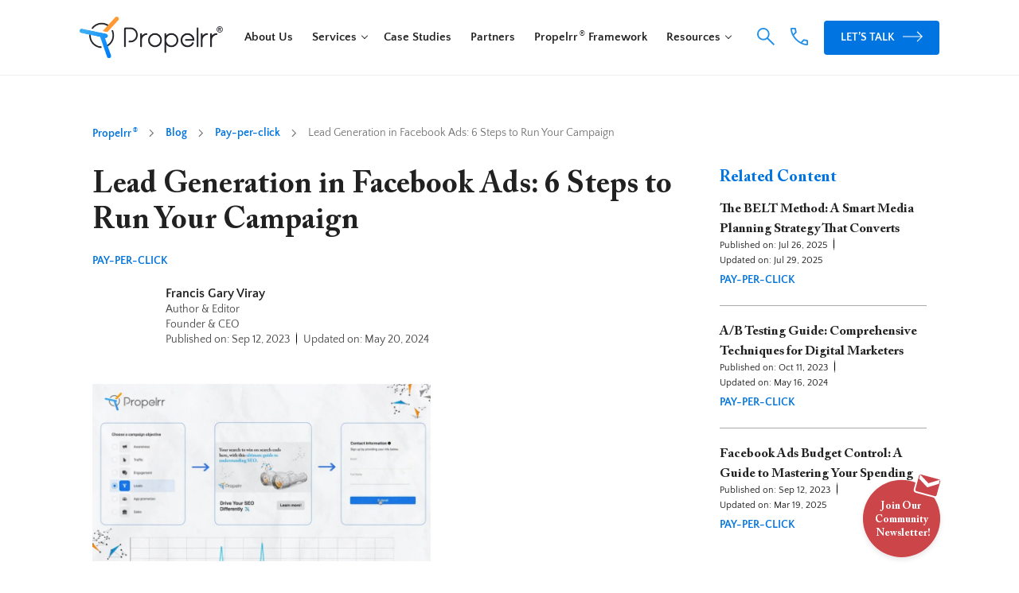

--- FILE ---
content_type: text/html; charset=UTF-8
request_url: https://propelrr.com/blog/lead-gen-facebook-ads
body_size: 28598
content:
<!DOCTYPE html>
<html lang="en-US" prefix="og: https://ogp.me/ns#">
<head>


    <meta charset="UTF-8">
    <meta http-equiv="X-UA-Compatible" content="IE=edge">
    <meta name="viewport" content="width=device-width, initial-scale=1.0">
    <meta name="theme-color" content="#0074E0"/>
    	<style>img:is([sizes="auto" i], [sizes^="auto," i]) { contain-intrinsic-size: 3000px 1500px }</style>
	
<!-- Search Engine Optimization by Rank Math PRO - https://rankmath.com/ -->
<title>Lead Generation In Facebook Ads: 6 Steps To Run Your Campaign</title>
<meta name="description" content="Looking for lead generation Facebook Ads tips? You’ve come to the right place. Check out this guide for expert tips on how to run your ads the right way today."/>
<meta name="robots" content="follow, index, max-snippet:-1, max-video-preview:-1, max-image-preview:large"/>
<link rel="canonical" href="https://propelrr.com/blog/lead-gen-facebook-ads" />
<meta property="og:locale" content="en_US" />
<meta property="og:type" content="article" />
<meta property="og:title" content="Lead Generation In Facebook Ads: 6 Steps To Run Your Campaign" />
<meta property="og:description" content="Looking for lead generation Facebook Ads tips? You’ve come to the right place. Check out this guide for expert tips on how to run your ads the right way today." />
<meta property="og:url" content="https://propelrr.com/blog/lead-gen-facebook-ads" />
<meta property="og:site_name" content="Propelrr" />
<meta property="article:publisher" content="https://www.facebook.com/propelrr" />
<meta property="article:author" content="https://www.facebook.com/gary.viray" />
<meta property="article:tag" content="Facebook Ads" />
<meta property="article:tag" content="Meta Ads" />
<meta property="article:tag" content="PPC Management Tips" />
<meta property="article:section" content="Pay-per-click" />
<meta property="og:updated_time" content="2024-05-20T16:14:46+08:00" />
<meta property="og:image" content="https://propelrr.com/wp-content/uploads/2023/09/lead-generation-in-facebook-ads-6-steps-to-run-your-campaign.webp" />
<meta property="og:image:secure_url" content="https://propelrr.com/wp-content/uploads/2023/09/lead-generation-in-facebook-ads-6-steps-to-run-your-campaign.webp" />
<meta property="og:image:width" content="1200" />
<meta property="og:image:height" content="628" />
<meta property="og:image:alt" content="facebook ads lead generation" />
<meta property="og:image:type" content="image/webp" />
<meta property="article:published_time" content="2023-09-12T11:37:10+08:00" />
<meta property="article:modified_time" content="2024-05-20T16:14:46+08:00" />
<meta name="twitter:card" content="summary_large_image" />
<meta name="twitter:title" content="Lead Generation In Facebook Ads: 6 Steps To Run Your Campaign" />
<meta name="twitter:description" content="Looking for lead generation Facebook Ads tips? You’ve come to the right place. Check out this guide for expert tips on how to run your ads the right way today." />
<meta name="twitter:site" content="@propelrr" />
<meta name="twitter:creator" content="@garyshack" />
<meta name="twitter:image" content="https://propelrr.com/wp-content/uploads/2023/09/lead-generation-in-facebook-ads-6-steps-to-run-your-campaign.webp" />
<meta name="twitter:label1" content="Written by" />
<meta name="twitter:data1" content="Francis Gary Viray" />
<meta name="twitter:label2" content="Time to read" />
<meta name="twitter:data2" content="13 minutes" />
<script type="application/ld+json" class="rank-math-schema-pro">{"@context":"https://schema.org","@graph":[[{"@context":"https://schema.org","@type":"SiteNavigationElement","@id":"#rank-math-toc","name":"What is lead generation in Facebook Ads?","url":"https://propelrr.com/blog/lead-gen-facebook-ads#what-is-lead-generation-in-facebook-ads"},{"@context":"https://schema.org","@type":"SiteNavigationElement","@id":"#rank-math-toc","name":"How do Facebook Lead Ads work?","url":"https://propelrr.com/blog/lead-gen-facebook-ads#how-do-facebook-lead-ads-work"},{"@context":"https://schema.org","@type":"SiteNavigationElement","@id":"#rank-math-toc","name":"Why use Facebook Ads for lead generation?","url":"https://propelrr.com/blog/lead-gen-facebook-ads#why-use-facebook-ads-for-lead-generation"},{"@context":"https://schema.org","@type":"SiteNavigationElement","@id":"#rank-math-toc","name":"How to run a Facebook campaign for high-quality leads","url":"https://propelrr.com/blog/lead-gen-facebook-ads#how-to-run-a-facebook-campaign-for-high-quality-leads"},{"@context":"https://schema.org","@type":"SiteNavigationElement","@id":"#rank-math-toc","url":"https://propelrr.com/blog/lead-gen-facebook-ads#"},{"@context":"https://schema.org","@type":"SiteNavigationElement","@id":"#rank-math-toc","url":"https://propelrr.com/blog/lead-gen-facebook-ads#-1"},{"@context":"https://schema.org","@type":"SiteNavigationElement","@id":"#rank-math-toc","url":"https://propelrr.com/blog/lead-gen-facebook-ads#-2"},{"@context":"https://schema.org","@type":"SiteNavigationElement","@id":"#rank-math-toc","name":"Collect and analyze your results.","url":"https://propelrr.com/blog/lead-gen-facebook-ads#collect-and-analyze-your-results"},{"@context":"https://schema.org","@type":"SiteNavigationElement","@id":"#rank-math-toc","name":"Nurture your leads.","url":"https://propelrr.com/blog/lead-gen-facebook-ads#nurture-your-leads"},{"@context":"https://schema.org","@type":"SiteNavigationElement","@id":"#rank-math-toc","name":"Test and optimize for your next campaign.","url":"https://propelrr.com/blog/lead-gen-facebook-ads#test-and-optimize-for-your-next-campaign"},{"@context":"https://schema.org","@type":"SiteNavigationElement","@id":"#rank-math-toc","name":"Tips for different types of lead generation strategy","url":"https://propelrr.com/blog/lead-gen-facebook-ads#tips-for-different-types-of-lead-generation-strategy"},{"@context":"https://schema.org","@type":"SiteNavigationElement","@id":"#rank-math-toc","name":"Retarget strategies for lead generation.","url":"https://propelrr.com/blog/lead-gen-facebook-ads#retarget-strategies-for-lead-generation"},{"@context":"https://schema.org","@type":"SiteNavigationElement","@id":"#rank-math-toc","name":"Scale your lead generation campaigns.","url":"https://propelrr.com/blog/lead-gen-facebook-ads#scale-your-lead-generation-campaigns"},{"@context":"https://schema.org","@type":"SiteNavigationElement","@id":"#rank-math-toc","name":"Explore advanced lead generation strategies.","url":"https://propelrr.com/blog/lead-gen-facebook-ads#explore-advanced-lead-generation-strategies"},{"@context":"https://schema.org","@type":"SiteNavigationElement","@id":"#rank-math-toc","name":"Troubleshoot common lead generation problems.","url":"https://propelrr.com/blog/lead-gen-facebook-ads#troubleshoot-common-lead-generation-problems"},{"@context":"https://schema.org","@type":"SiteNavigationElement","@id":"#rank-math-toc","name":"How to automate Facebook leads for better conversions","url":"https://propelrr.com/blog/lead-gen-facebook-ads#how-to-automate-facebook-leads-for-better-conversions"},{"@context":"https://schema.org","@type":"SiteNavigationElement","@id":"#rank-math-toc","name":"Constant trial and error","url":"https://propelrr.com/blog/lead-gen-facebook-ads#constant-trial-and-error"},{"@context":"https://schema.org","@type":"SiteNavigationElement","@id":"#rank-math-toc","name":"Key takeaways","url":"https://propelrr.com/blog/lead-gen-facebook-ads#key-takeaways"}],{"@type":"Place","@id":"https://propelrr.com/#place","geo":{"@type":"GeoCoordinates","latitude":"14.542483215683509","longitude":" 121.01327426677558"},"hasMap":"https://www.google.com/maps/search/?api=1&amp;query=14.542483215683509, 121.01327426677558","address":{"@type":"PostalAddress","streetAddress":"3F, DMCI Homes Corporate Center, 1321 A. Apolinario St.","addressLocality":"Makati City","addressRegion":"Metro Manila","postalCode":"1233","addressCountry":"Philippines"}},{"@type":["LocalBusiness","Organization"],"@id":"https://propelrr.com/#organization","name":"Propelrr","url":"https://propelrr.com","sameAs":["https://www.facebook.com/propelrr","https://twitter.com/propelrr","https://www.linkedin.com/company/propelrr","https://www.instagram.com/propelrrph"],"email":"hello@propelrr.com","address":{"@type":"PostalAddress","streetAddress":"3F, DMCI Homes Corporate Center, 1321 A. Apolinario St.","addressLocality":"Makati City","addressRegion":"Metro Manila","postalCode":"1233","addressCountry":"Philippines"},"logo":{"@type":"ImageObject","@id":"https://propelrr.com/#logo","url":"https://propelrr.com/wp-content/uploads/2023/11/propelrr-logo.svg","contentUrl":"https://propelrr.com/wp-content/uploads/2023/11/propelrr-logo.svg","caption":"Propelrr","inLanguage":"en-US"},"openingHours":["Monday,Tuesday,Wednesday,Thursday,Friday 08:00-18:00"],"description":"Propelrr\u00ae is a pioneering experimentation-led tech and digital marketing agency based in Makati City, Metro Manila providing SEO, PPC, digital paid media advertising, content marketing, social media marketing and management, digital analytics, conversion optimization, UX design, web and application development. We empower brands and businesses to achieve growth through our customer-centric, research-driven methodologies. Experience digital marketing that drives results with Propelrr.\r\n\r\nWe drive digital differently\u00ae.","location":{"@id":"https://propelrr.com/#place"},"image":{"@id":"https://propelrr.com/#logo"},"telephone":"+63 2 7978 0883"},{"@type":"WebSite","@id":"https://propelrr.com/#website","url":"https://propelrr.com","name":"Propelrr","publisher":{"@id":"https://propelrr.com/#organization"},"inLanguage":"en-US"},{"@type":"ImageObject","@id":"https://propelrr.com/wp-content/uploads/2023/09/lead-generation-in-facebook-ads-6-steps-to-run-your-campaign.webp","url":"https://propelrr.com/wp-content/uploads/2023/09/lead-generation-in-facebook-ads-6-steps-to-run-your-campaign.webp","width":"1200","height":"628","caption":"facebook ads lead generation","inLanguage":"en-US"},{"@type":"WebPage","@id":"https://propelrr.com/blog/lead-gen-facebook-ads#webpage","url":"https://propelrr.com/blog/lead-gen-facebook-ads","name":"Lead Generation In Facebook Ads: 6 Steps To Run Your Campaign","datePublished":"2023-09-12T11:37:10+08:00","dateModified":"2024-05-20T16:14:46+08:00","isPartOf":{"@id":"https://propelrr.com/#website"},"primaryImageOfPage":{"@id":"https://propelrr.com/wp-content/uploads/2023/09/lead-generation-in-facebook-ads-6-steps-to-run-your-campaign.webp"},"inLanguage":"en-US"},{"@type":"Person","@id":"https://propelrr.com/author/gary-viray","name":"Francis Gary Viray","description":"Gary is the Founder and CEO of Propelrr. For 20+ years, he has been the man behind Drive Digital Differently. Brain pick his work at the Propelrr blog.","url":"https://propelrr.com/author/gary-viray","image":{"@type":"ImageObject","@id":"https://secure.gravatar.com/avatar/52ce51acf757a20f8e0b6a3edb1b5eb2e47081b297e35cbfa57e9e32e7b8f06e?s=96&amp;d=mm&amp;r=g","url":"https://secure.gravatar.com/avatar/52ce51acf757a20f8e0b6a3edb1b5eb2e47081b297e35cbfa57e9e32e7b8f06e?s=96&amp;d=mm&amp;r=g","caption":"Francis Gary Viray","inLanguage":"en-US"},"sameAs":["https://propelrr.com/","https://www.facebook.com/gary.viray","https://twitter.com/garyshack","https://www.linkedin.com/in/garyviray/"],"worksFor":{"@id":"https://propelrr.com/#organization"}},{"@type":"BlogPosting","headline":"Lead Generation In Facebook Ads: 6 Steps To Run Your Campaign","keywords":"lead generation facebook ads","datePublished":"2023-09-12T11:37:10+08:00","dateModified":"2024-05-20T16:14:46+08:00","articleSection":"Pay-per-click","author":{"@id":"https://propelrr.com/author/gary-viray","name":"Francis Gary Viray"},"publisher":{"@id":"https://propelrr.com/#organization"},"description":"Looking for lead generation Facebook Ads tips? You\u2019ve come to the right place. Check out this guide for expert tips on how to run your ads the right way today.","name":"Lead Generation In Facebook Ads: 6 Steps To Run Your Campaign","@id":"https://propelrr.com/blog/lead-gen-facebook-ads#richSnippet","isPartOf":{"@id":"https://propelrr.com/blog/lead-gen-facebook-ads#webpage"},"image":{"@id":"https://propelrr.com/wp-content/uploads/2023/09/lead-generation-in-facebook-ads-6-steps-to-run-your-campaign.webp"},"inLanguage":"en-US","mainEntityOfPage":{"@id":"https://propelrr.com/blog/lead-gen-facebook-ads#webpage"}}]}</script>
<!-- /Rank Math WordPress SEO plugin -->

<link rel="alternate" type="application/rss+xml" title="Propelrr &raquo; Lead Generation in Facebook Ads: 6 Steps to Run Your Campaign Comments Feed" href="https://propelrr.com/blog/lead-gen-facebook-ads/feed" />
<link rel="https://api.w.org/" href="https://propelrr.com/wp-json/" /><link rel="alternate" title="JSON" type="application/json" href="https://propelrr.com/wp-json/wp/v2/posts/13653" /><link rel="EditURI" type="application/rsd+xml" title="RSD" href="https://propelrr.com/xmlrpc.php?rsd" />
<meta name="generator" content="WordPress 6.8.3" />
<link rel='shortlink' href='https://propelrr.com/?p=13653' />
<link rel="alternate" title="oEmbed (JSON)" type="application/json+oembed" href="https://propelrr.com/wp-json/oembed/1.0/embed?url=https%3A%2F%2Fpropelrr.com%2Fblog%2Flead-gen-facebook-ads" />
<link rel="alternate" title="oEmbed (XML)" type="text/xml+oembed" href="https://propelrr.com/wp-json/oembed/1.0/embed?url=https%3A%2F%2Fpropelrr.com%2Fblog%2Flead-gen-facebook-ads&#038;format=xml" />

		<!-- Google Tag Manager -->
		<script>!function(){"use strict";function l(e){for(var t=e,r=0,n=document.cookie.split(";");r<n.length;r++){var o=n[r].split("=");if(o[0].trim()===t)return o[1]}}function s(e){return localStorage.getItem(e)}function u(e){return window[e]}function A(e,t){e=document.querySelector(e);return t?null==e?void 0:e.getAttribute(t):null==e?void 0:e.textContent}var e=window,t=document,r="script",n="dataLayer",o="https://sstood.propelrr.com",a="",i="Q8nbQbczdnvbj",c="QGk673E=aWQ9R1RNLU1NVFc2VzRN&amp;tl=dr",g="cookie",v="_sbp",E="",d=!1;try{var d=!!g&&(m=navigator.userAgent,!!(m=new RegExp("Version/([0-9._]+)(.*Mobile)?.*Safari.*").exec(m)))&&16.4<=parseFloat(m[1]),f="stapeUserId"===g,I=d&&!f?function(e,t,r){void 0===t&&(t="");var n={cookie:l,localStorage:s,jsVariable:u,cssSelector:A},t=Array.isArray(t)?t:[t];if(e&&n[e])for(var o=n[e],a=0,i=t;a<i.length;a++){var c=i[a],c=r?o(c,r):o(c);if(c)return c}else console.warn("invalid uid source",e)}(g,v,E):void 0;d=d&&(!!I||f)}catch(e){console.error(e)}var m=e,g=(m[n]=m[n]||[],m[n].push({"gtm.start":(new Date).getTime(),event:"gtm.js"}),t.getElementsByTagName(r)[0]),v=I?"&bi="+encodeURIComponent(I):"",E=t.createElement(r),f=(d&&(i=8<i.length?i.replace(/([a-z]{8}$)/,"kp$1"):"kp"+i),!d&&a?a:o);E.async=!0,E.src=f+"/"+i+".js?"+c+v,null!=(e=g.parentNode)&&e.insertBefore(E,g)}();</script>
		<!-- End Google Tag Manager -->
		<script type="text/javascript" id="google_gtagjs" src="https://propelrr.com/?local_ga_js=89039e471db1ad1cdb5503ba39ce1812" async="async"></script>
<script type="text/javascript" id="google_gtagjs-inline">
/* <![CDATA[ */
window.dataLayer = window.dataLayer || [];function gtag(){dataLayer.push(arguments);}gtag('js', new Date());gtag('config', 'G-QYH0QBMF16', {'anonymize_ip': true} );
/* ]]> */
</script>
<link rel="icon" href="https://propelrr.com/wp-content/uploads/2023/11/favicon-53x53.png" sizes="32x32" />
<link rel="icon" href="https://propelrr.com/wp-content/uploads/2023/11/favicon-200x200.png" sizes="192x192" />
<link rel="apple-touch-icon" href="https://propelrr.com/wp-content/uploads/2023/11/favicon-200x200.png" />
<meta name="msapplication-TileImage" content="https://propelrr.com/wp-content/uploads/2023/11/favicon.png" />
		<style type="text/css" id="wp-custom-css">
			/* @media (min-width: 768px) {
    form .submit-btn-box button {
        padding: 15px 22.5px!important;
    }
}
.sec-blog-article .newsletter-blog-bottom.active .newsletter-blog-box {
    max-height: 800px!important;
}

.newsletter-popup-btn {
	display: block;
} */

@media (min-width: 768px) {
    .postid-15337 .sec-service.partners .col:first-of-type,
    .postid-15356 .sec-service.partners .col:first-of-type,
    .postid-15371 .sec-service.partners .col:first-of-type,
    .postid-15362 .sec-service.partners .col:first-of-type {
        width: 35%;
    }
    .postid-15337 .sec-service.partners .col:last-of-type,
    .postid-15356 .sec-service.partners .col:last-of-type,
    .postid-15371 .sec-service.partners .col:last-of-type,
    .postid-15362 .sec-service.partners .col:last-of-type {
        width: 65%;
    }
}

.postid-15337 .sec-service.partners .logo-lists li,
.postid-15356 .sec-service.partners .logo-lists li,
.postid-15371 .sec-service.partners .logo-lists li,
.postid-15362 .sec-service.partners .logo-lists li {
    width: 25%;
    margin-top: 24px;
    padding-left: 8px;
    padding-right: 8px;
}

.awards-section .award-box {
        padding: 24px 24px 170px 24px!important;
}
@media (min-width: 992px) {
    .awards-section .award-box {
        padding: 32px 32px 180px 32px!important;
    }
}

@media (max-width: 767px) {
	.sec-service.action .flow-box-group.flow-box-group-ppc .flow-box:last-child .arrow {
		display: none;
	}
}

#working-at-propelrr .sec-title .description {
	display: none;
}		</style>
		
    <link rel="preconnect" href="https://www.googletagmanager.com/" crossorigin>
<link rel="preconnect" href="https://www.google-analytics.com/" crossorigin>
<link rel="preconnect" href="https://connect.facebook.net/" crossorigin>
<link rel="preconnect" href="https://www.clarity.ms/" crossorigin>


<link rel="preload" href="https://propelrr.com/wp-content/themes/propelrr_2023/assets/fonts/ACaslonProBold.woff2" as="font" type="font/woff2" crossorigin="anonymous">
<link rel="preload" href="https://propelrr.com/wp-content/themes/propelrr_2023/assets/fonts/ACaslonPro-Semibold.woff2" as="font" type="font/woff2" crossorigin="anonymous">
<link rel="preload" href="https://propelrr.com/wp-content/themes/propelrr_2023/assets/fonts/ACaslonProRegular.woff2" as="font" type="font/woff2" crossorigin="anonymous">
<link rel="preload" href="https://propelrr.com/wp-content/themes/propelrr_2023/assets/fonts/QuattrocentoSansRegular.woff2" as="font" type="font/woff2" crossorigin="anonymous">
<link rel="preload" href="https://propelrr.com/wp-content/themes/propelrr_2023/assets/fonts/QuattrocentoSansBold.woff2" as="font" type="font/woff2" crossorigin="anonymous">
<link rel="preload" href="https://propelrr.com/wp-content/themes/propelrr_2023/assets/js/main.min.js" as="script">



    <link rel="preload" href="https://propelrr.com/wp-content/themes/propelrr_2023/assets/css/general-blog.css" as="style">
    <link rel="stylesheet" href="https://propelrr.com/wp-content/themes/propelrr_2023/assets/css/general-blog.css" media="all" />



    <link rel="preload" href="https://propelrr.com/wp-content/themes/propelrr_2023/assets/js/scroll.min.js" as="script">






    <link rel="preload" href="https://propelrr.com/wp-content/themes/propelrr_2023/assets/css/2-misc/int-tel.min.css" as="style">
    <link rel="stylesheet" href="https://propelrr.com/wp-content/themes/propelrr_2023/assets/css/2-misc/int-tel.min.css" media="all" />





    
<!-- Image Object -->
<script type="application/ld+json">
  {
    "@context": "https://schema.org/",
    "@type": "ImageObject",
    "contentUrl": "https://propelrr.com/wp-content/uploads/2023/09/lead-generation-in-facebook-ads-6-steps-to-run-your-campaign.webp",
    "license": "https://propelrr.com/terms-privacy-policy",
    "acquireLicensePage": "https://propelrr.com/how-to-use-my-image",
    "creditText": "Propelrr",
    "creator": {
      "@type": "Organization",
      "name": "Propelrr"
    },
    "copyrightNotice": "Propelrr"
  }
</script>











<!-- Breadcrumb Schema -->
<script type="application/ld+json">
  {
    "@context" : "http://schema.org/",
    "@type" : "BreadcrumbList",
    "itemListElement": 
    [
      {
        "@type" : "ListItem",
        "position" : 1,
        "item" :
        {
          "@id": "https://propelrr.com/",
          "name" : "Home"
        }
      }, 
      {
        "@type" : "ListItem",
        "position" : 2,
        "item" :
        {
          "@id": "https://propelrr.com/blog/",
          "name" : "Blog"
        }
      },
      {
        "@type" : "ListItem",
        "position" : 3,
        "item" :
        {
          "@id": "https://propelrr.com/blog/category/ppc",
          "name" : "Pay-per-click"
        }
      }, 
      {
        "@type" : "ListItem",
        "position" : 4,
        "item" :
        {
          "@id": "https://propelrr.com/blog/lead-gen-facebook-ads",
          "name" : "Lead Generation in Facebook Ads: 6 Steps to Run Your Campaign"
        }
      }    ]
  }
</script>









    <!-- <script>(function(w,d,s,l,i){w[l]=w[l]||[];w[l].push({'gtm.start':
        new Date().getTime(),event:'gtm.js'});var f=d.getElementsByTagName(s)[0],
        j=d.createElement(s),dl=l!='dataLayer'?'&l='+l:'';j.defer=true;j.src=
        'https://www.googletagmanager.com/gtm.js?id='+i+dl;f.parentNode.insertBefore(j,f);
        })(window,document,'script','dataLayer','GTM-WGHDZH');</script> -->

    <script nowprocket nitro-exclude type="text/javascript" id="sa-dynamic-optimization" data-uuid="78c06f3d-ec69-4614-a6ff-9ec844c847cf" src="[data-uri]"></script>
    
</head>

<body class="wp-singular post-template-default single single-post postid-13653 single-format-standard wp-custom-logo wp-theme-propelrr_2023">

    <!-- Google Tag Manager (noscript) -->
    <!-- <noscript><iframe src="https://www.googletagmanager.com/ns.html?id=GTM-WGHDZH"
    height="0" width="0" style="display:none;visibility:hidden"></iframe></noscript> -->
    <!-- End Google Tag Manager (noscript) -->


    
        <header class="navbar">
    <div class="container">
        <div class="row">
            <a href="https://propelrr.com/" class="navbar-logo" aria-label="Homepage URL">
                <img src="https://propelrr.com/wp-content/uploads/2024/09/propelrr-logo.webp" alt="Propelrr is a digital marketing agency in the Philippines" width="180" height="51">            </a>
            <nav class="navbar-menu">
                <div class="nav-scroll">
                    <ul id="menu-main-header-menu" class="navbar-nav"><li id="menu-item-79" class="menu-item menu-item-type-post_type menu-item-object-page"><a href="https://propelrr.com/about-us" class="nav-link">About Us</a></li>
<li id="menu-item-85" class="service-sub-menu menu-item menu-item-type-post_type menu-item-object-page menu-item-has-children has-sub"><a href="https://propelrr.com/services" class="nav-link">Services</a>
<ul class='sub-menu'>
	<li id="menu-item-16111" class="menu-item menu-item-type-post_type menu-item-object-service"><a href="https://propelrr.com/services/seo">SEO</a></li>
	<li id="menu-item-16112" class="menu-item menu-item-type-post_type menu-item-object-service"><a href="https://propelrr.com/services/social-media-marketing-management">Social</a></li>
	<li id="menu-item-16113" class="menu-item menu-item-type-post_type menu-item-object-service"><a href="https://propelrr.com/services/ux-design">UX Design</a></li>
	<li id="menu-item-16106" class="menu-item menu-item-type-post_type menu-item-object-service"><a href="https://propelrr.com/services/content-marketing">Content</a></li>
	<li id="menu-item-16110" class="menu-item menu-item-type-post_type menu-item-object-service"><a href="https://propelrr.com/services/pay-per-click">PPC</a></li>
	<li id="menu-item-16114" class="menu-item menu-item-type-post_type menu-item-object-service"><a href="https://propelrr.com/services/web-design-development">Web Development</a></li>
	<li id="menu-item-16108" class="menu-item menu-item-type-post_type menu-item-object-service"><a href="https://propelrr.com/services/analytics">Digital Analytics</a></li>
	<li id="menu-item-16107" class="menu-item menu-item-type-post_type menu-item-object-service"><a href="https://propelrr.com/services/conversion-rate-optimization">CRO</a></li>
</ul>
</li>
<li id="menu-item-82" class="menu-item menu-item-type-post_type menu-item-object-page"><a href="https://propelrr.com/case-studies" class="nav-link">Case Studies</a></li>
<li id="menu-item-84" class="menu-item menu-item-type-post_type menu-item-object-page"><a href="https://propelrr.com/partners" class="nav-link">Partners</a></li>
<li id="menu-item-83" class="menu-item menu-item-type-post_type menu-item-object-page"><a href="https://propelrr.com/framework" class="nav-link">Propelrr<sup>®</sup> Framework</a></li>
<li id="menu-item-16105" class="resources-sub-menu menu-item menu-item-type-post_type menu-item-object-page menu-item-has-children has-sub"><a href="https://propelrr.com/resources" class="nav-link">Resources</a>
<ul class='sub-menu'>
	<li id="menu-item-80" class="menu-item menu-item-type-post_type menu-item-object-page"><a href="https://propelrr.com/blog">Blog</a></li>
	<li id="menu-item-18936" class="menu-item menu-item-type-post_type menu-item-object-page"><a href="https://propelrr.com/digital-marketing-resource-templates">Free Downloadable Templates</a></li>
</ul>
</li>
</ul>
                                        
                    <div class="navbar-contact-us">

                                                <div class="cs-group">
                            <p>For Service Inquiries</p>
                            <span><a href="mailto:hello@propelrr.com">hello@propelrr.com</a></span>
                        </div>
                        
                                                <div class="cs-group">
                            <p>For Careers</p>
                            <span><a href="mailto:careers@propelrr.com">careers@propelrr.com</a></span>
                        </div>
                                                
                        <div class="cs-group">
                            <p>Give us a ring</p>
                            <span>
                                PH: 
                                <a class="dynamic-phone-full" href="tel:0279780883">
                                    (02) 7978 0883
                                </a>
                            </span>
                        </div>
                        
                                                <div class="cs-group">

                            
                                <a href="https://www.facebook.com/propelrr" target="_blank" aria-label="Facebook URL" rel="noopener nofollow">
                                    <svg xmlns="http://www.w3.org/2000/svg" width="12.992" height="28" viewBox="0 0 12.992 28">
                                            <g id="Group_240" data-name="Group 240" transform="translate(-13.963 -3.158)">
                                                <path id="Path_353" data-name="Path 353"
                                                    d="M251.61,359.423h-3.9v13.984h-5.824V359.423H239.13v-4.928h2.752v-3.2a6.925,6.925,0,0,1,.448-2.528,4.913,4.913,0,0,1,1.76-2.336,6.146,6.146,0,0,1,3.648-1.024l4.32.032v4.8h-3.136a1.241,1.241,0,0,0-.8.256,1.347,1.347,0,0,0-.416,1.088v2.912h4.416Z"
                                                    transform="translate(-225.167 -342.249)" fill="#fff" />
                                            </g>
                                            </svg>                                </a>

                            
                                <a href="https://twitter.com/propelrr" target="_blank" aria-label="Twitter URL" rel="noopener nofollow">
                                    <svg xmlns="http://www.w3.org/2000/svg" xmlns:xlink="http://www.w3.org/1999/xlink" version="1.1" width="26" height="26" viewBox="0 0 256 256" xml:space="preserve">
                                            <g style="stroke: none; stroke-width: 0; stroke-dasharray: none; stroke-linecap: butt; stroke-linejoin: miter; stroke-miterlimit: 10; fill: none; fill-rule: nonzero; opacity: 1;" transform="translate(1.4065934065934016 1.4065934065934016) scale(2.81 2.81)" >
                                                <path d="M 0.219 2.882 l 34.748 46.461 L 0 87.118 h 7.87 l 30.614 -33.073 l 24.735 33.073 H 90 L 53.297 38.043 L 85.844 2.882 h -7.87 L 49.781 33.341 L 27.001 2.882 H 0.219 z M 11.793 8.679 h 12.303 L 78.425 81.32 H 66.122 L 11.793 8.679 z" style="stroke: none; stroke-width: 1; stroke-dasharray: none; stroke-linecap: butt; stroke-linejoin: miter; stroke-miterlimit: 10; fill-rule: nonzero; opacity: 1;" transform=" matrix(1 0 0 1 0 0) " stroke-linecap="round" />
                                            </g>
                                            </svg>                                </a>

                            
                                <a href="https://www.instagram.com/propelrrph" target="_blank" aria-label="Instagram URL" rel="noopener nofollow">
                                    <svg xmlns="http://www.w3.org/2000/svg"  viewBox="0 0 30 30" width="27" height="27">    <path d="M 9.9980469 3 C 6.1390469 3 3 6.1419531 3 10.001953 L 3 20.001953 C 3 23.860953 6.1419531 27 10.001953 27 L 20.001953 27 C 23.860953 27 27 23.858047 27 19.998047 L 27 9.9980469 C 27 6.1390469 23.858047 3 19.998047 3 L 9.9980469 3 z M 22 7 C 22.552 7 23 7.448 23 8 C 23 8.552 22.552 9 22 9 C 21.448 9 21 8.552 21 8 C 21 7.448 21.448 7 22 7 z M 15 9 C 18.309 9 21 11.691 21 15 C 21 18.309 18.309 21 15 21 C 11.691 21 9 18.309 9 15 C 9 11.691 11.691 9 15 9 z M 15 11 A 4 4 0 0 0 11 15 A 4 4 0 0 0 15 19 A 4 4 0 0 0 19 15 A 4 4 0 0 0 15 11 z" fill="#fff"/></svg>                                </a>

                            
                                <a href="https://www.linkedin.com/company/propelrr" target="_blank" aria-label="LinkedIn URL" rel="noopener nofollow">
                                    <svg xmlns="http://www.w3.org/2000/svg" width="27.84" height="28" viewBox="0 0 27.84 28">
                                                <g id="Group_262" data-name="Group 262" transform="translate(-4.231 -4.158)">
                                                    <path id="Path_375" data-name="Path 375"
                                                        d="M112.109,633.073a2.033,2.033,0,0,1,1.472.591,1.919,1.919,0,0,1,.608,1.424v24a1.865,1.865,0,0,1-.608,1.408,2.025,2.025,0,0,1-1.44.577H88.4a2.019,2.019,0,0,1-1.44-.577,1.863,1.863,0,0,1-.608-1.408v-24a1.916,1.916,0,0,1,.608-1.424,2.032,2.032,0,0,1,1.472-.591h23.68Zm-17.7,8.463a2.241,2.241,0,0,0,0-3.136,2.326,2.326,0,0,0-1.7-.623,2.383,2.383,0,0,0-1.712.623,2.074,2.074,0,0,0-.656,1.568,2.1,2.1,0,0,0,.64,1.568,2.279,2.279,0,0,0,1.664.624h.032A2.362,2.362,0,0,0,94.413,641.536Zm.384,2.353H90.605v12.64H94.8Zm15.136,5.376a6.131,6.131,0,0,0-1.376-4.287,4.97,4.97,0,0,0-5.984-.673,4.956,4.956,0,0,0-1.248,1.377V643.89H97.133q.031.735,0,6.752v5.887h4.192v-7.072a3.142,3.142,0,0,1,.128-1.024,2.548,2.548,0,0,1,.768-1.055,2.125,2.125,0,0,1,1.408-.481,1.845,1.845,0,0,1,1.632.8,3.732,3.732,0,0,1,.48,2.049v6.783h4.192Z"
                                                        transform="translate(-82.118 -628.915)" fill="#fff" />
                                                </g>
                                                </svg>                                </a>

                            
                                <a href="https://www.youtube.com/c/propelrr" target="_blank" aria-label="YouTube URL" rel="noopener nofollow">
                                    <svg xmlns="http://www.w3.org/2000/svg" width="28.474" height="20" viewBox="0 0 28.474 20">
                                                <g id="Group_324" data-name="Group 324" transform="translate(-1.172 -6.945)">
                                                    <path id="Path_437" data-name="Path 437"
                                                        d="M258.744,1369.8q0,2.379-.033,2.965-.131,1.924-.261,2.8a6.863,6.863,0,0,1-.424,1.6,3.2,3.2,0,0,1-.782,1.238,3.754,3.754,0,0,1-1.987,1.042q-6.19.457-13.194.326-4.1-.066-5.848-.148a19.589,19.589,0,0,1-2.59-.245,3.813,3.813,0,0,1-1.922-1.01,4.426,4.426,0,0,1-.912-1.791,6.1,6.1,0,0,1-.244-1.01q-.082-.521-.147-1.563a67.222,67.222,0,0,1,0-8.405l.2-1.6a7.578,7.578,0,0,1,.358-1.564,3.576,3.576,0,0,1,.847-1.3,4.159,4.159,0,0,1,1.922-.977,33.124,33.124,0,0,1,3.958-.26q3.143-.1,6.825-.1t6.825.115q3.143.115,3.991.245a3.962,3.962,0,0,1,1.254.488,3.214,3.214,0,0,1,.961.847,5.914,5.914,0,0,1,.749,1.759,9.874,9.874,0,0,1,.326,1.857q0,.164.1,1.727C258.733,1367.228,258.744,1368.222,258.744,1369.8Zm-13.129,1.6q2.573-1.3,3.649-1.89l-7.656-4.04v8.047Q242.943,1372.771,245.615,1371.4Z"
                                                        transform="translate(-229.098 -1352.855)" fill="#fff" />
                                                </g>
                                                </svg>                                </a>

                                                    </div>
                        
                    </div>

                </div>

                <div class="navbar-cta-mobile">
                    <a href="https://propelrr.com/contact-us" class="cta-btn">
                        Let’s Talk                        <svg xmlns="http://www.w3.org/2000/svg" width="34.429" height="18" viewBox="0 0 34.429 18">
                            <path id="arrow_forward_FILL0_wght400_GRAD0_opsz48_1_"
                                data-name="arrow_forward_FILL0_wght400_GRAD0_opsz48 (1)"
                                d="M165.429-782l-1.181-1.209,6.947-6.947H140v-1.687h31.194l-6.947-6.947L165.429-800l9,9Z"
                                transform="translate(-140 800)" fill="#fff" />
                        </svg>
                    </a>
                </div>
            </nav>
            <div class="navbar-cta-box">
                <ul class="navbar-cta">
                    <li class="search-btn">
                        <a href="#" aria-label="Search Button" role="button" class="search-btn-toggle">
                            <svg xmlns="http://www.w3.org/2000/svg" width="22" height="22" viewBox="0 0 22 22">
                                <path id="search_FILL0_wght400_GRAD0_opsz48_1_"
                                    data-name="search_FILL0_wght400_GRAD0_opsz48 (1)"
                                    d="M140.656-819l-8.036-8.036a6.735,6.735,0,0,1-2.138,1.238,7.559,7.559,0,0,1-2.6.443,7.606,7.606,0,0,1-5.594-2.292A7.54,7.54,0,0,1,120-833.178a7.536,7.536,0,0,1,2.292-5.531A7.554,7.554,0,0,1,127.838-841a7.5,7.5,0,0,1,5.531,2.292,7.567,7.567,0,0,1,2.276,5.535,7.608,7.608,0,0,1-.428,2.531,7.756,7.756,0,0,1-1.283,2.292L142-820.344Zm-12.8-8.189a5.715,5.715,0,0,0,4.22-1.757,5.8,5.8,0,0,0,1.738-4.232,5.8,5.8,0,0,0-1.738-4.232,5.715,5.715,0,0,0-4.22-1.757,5.8,5.8,0,0,0-4.264,1.757,5.771,5.771,0,0,0-1.756,4.232,5.771,5.771,0,0,0,1.756,4.232A5.8,5.8,0,0,0,127.853-827.189Z"
                                    transform="translate(-120 841)" fill="#1f8fea" />
                            </svg>
                            <svg xmlns="http://www.w3.org/2000/svg" width="23.533" height="23.533" viewBox="0 0 23.533 23.533">
                                <path id="close_FILL0_wght400_GRAD0_opsz48_4_" data-name="close_FILL0_wght400_GRAD0_opsz48 (4)" d="M208.81-729.467l-1.81-1.81,9.956-9.956L207-751.19l1.81-1.81,9.956,9.956L228.722-753l1.81,1.81-9.956,9.956,9.956,9.956-1.81,1.81-9.956-9.956Z" transform="translate(-207 753)" fill="#1f8fea"/>
                            </svg>
                        </a>
                    </li>
                        <li>
                            <a href="tel:0279780883" aria-label="Phone Number Link" class="dynamic-phone-link">
                                <svg xmlns="http://www.w3.org/2000/svg" width="22" height="22" viewBox="0 0 22 22">
                                    <path id="call_FILL0_wght400_GRAD0_opsz48"
                                        d="M140.625-818a16.482,16.482,0,0,1-7.41-1.833A25.158,25.158,0,0,1,126.6-824.6a25.159,25.159,0,0,1-4.767-6.615,16.482,16.482,0,0,1-1.833-7.41,1.333,1.333,0,0,1,.393-.982,1.333,1.333,0,0,1,.982-.393h4.278a1.088,1.088,0,0,1,.743.29,1.335,1.335,0,0,1,.418.779l.825,3.85a2.2,2.2,0,0,1-.015.779,1.177,1.177,0,0,1-.321.6l-3.056,3.086a25.367,25.367,0,0,0,3.835,4.95,21.193,21.193,0,0,0,4.813,3.575l2.9-2.994a1.69,1.69,0,0,1,.7-.474,1.412,1.412,0,0,1,.794-.046l3.636.794a1.351,1.351,0,0,1,.769.464,1.286,1.286,0,0,1,.3.85v4.125a1.333,1.333,0,0,1-.393.982A1.332,1.332,0,0,1,140.625-818Zm-17.294-14.3,2.475-2.506-.7-3.361h-3.269a10.517,10.517,0,0,0,.367,2.612A24.633,24.633,0,0,0,123.331-832.3Zm11.275,11.092a15.247,15.247,0,0,0,2.719.947,14.346,14.346,0,0,0,2.842.428V-823.1l-3.147-.642ZM123.331-832.3ZM134.606-821.208Z"
                                        transform="translate(-120 840)" fill="#1f8fea" />
                                </svg>
                            </a>
                        </li>
                    <li>
                        <a href="https://propelrr.com/contact-us" class="nav-cta-btn">
                            Let’s Talk                            <svg xmlns="http://www.w3.org/2000/svg" width="25" height="18" viewBox="0 0 34.429 18">
                                <path id="arrow_forward_FILL0_wght400_GRAD0_opsz48_1_"
                                    data-name="arrow_forward_FILL0_wght400_GRAD0_opsz48 (1)"
                                    d="M165.429-782l-1.181-1.209,6.947-6.947H140v-1.687h31.194l-6.947-6.947L165.429-800l9,9Z"
                                    transform="translate(-140 800)" fill="#fff" />
                            </svg>
                        </a>
                    </li>
                </ul>
            </div>
            <button type="button" class="navbar-toggler" aria-label="Navbar Toggle Button"><span></span></button>
        </div>
    </div>
    <div class="search-overlay">
        <div class="search-box">
            <p class="h-h2 display-lg">Digital got you dazed?</p>
            <p>
            Type it below and we’ll show you what we’ve written about it!
            </p>
            <form method="get" action="https://propelrr.com" class="search-input-box">
                <label for="post-search"><svg xmlns="http://www.w3.org/2000/svg" width="22" height="22" viewBox="0 0 22 22">
                                <path id="search_FILL0_wght400_GRAD0_opsz48_1_"
                                    data-name="search_FILL0_wght400_GRAD0_opsz48 (1)"
                                    d="M140.656-819l-8.036-8.036a6.735,6.735,0,0,1-2.138,1.238,7.559,7.559,0,0,1-2.6.443,7.606,7.606,0,0,1-5.594-2.292A7.54,7.54,0,0,1,120-833.178a7.536,7.536,0,0,1,2.292-5.531A7.554,7.554,0,0,1,127.838-841a7.5,7.5,0,0,1,5.531,2.292,7.567,7.567,0,0,1,2.276,5.535,7.608,7.608,0,0,1-.428,2.531,7.756,7.756,0,0,1-1.283,2.292L142-820.344Zm-12.8-8.189a5.715,5.715,0,0,0,4.22-1.757,5.8,5.8,0,0,0,1.738-4.232,5.8,5.8,0,0,0-1.738-4.232,5.715,5.715,0,0,0-4.22-1.757,5.8,5.8,0,0,0-4.264,1.757,5.771,5.771,0,0,0-1.756,4.232,5.771,5.771,0,0,0,1.756,4.232A5.8,5.8,0,0,0,127.853-827.189Z"
                                    transform="translate(-120 841)" fill="#fff" />
                </svg><span>Search our blog</span></label>
                <input type="text" name="s" id="post-search" placeholder="Search our blog">
                <button>Search</button>
            </form>
            <div class="featured-links-box">
                <p>What others are looking</p>
                <div class="featured-links">
                    <a href="https://propelrr.com/blog/category/seo">SEO</a>
                    <a href="https://propelrr.com/blog/category/email-marketing">Email Campaign</a>
                    <a href="https://propelrr.com/blog/category/social-media-marketing">Social Media</a>
                </div>
            </div>
        </div>
    </div>
</header>
    

    
<header class="breadcrumb">
    <div class="container">
        <div class="breadcrumbs-box"><a href="https://propelrr.com">Propelrr<sup>®</sup></a> <span class="divider"></span> <a href="https://propelrr.com/blog">Blog</a> <span class="divider"></span> <a href="https://propelrr.com/blog/category/ppc">Pay-per-click</a> <span class="divider"></span> <span class="breadcrumb_last">Lead Generation in Facebook Ads: 6 Steps to Run Your Campaign</span></div>    </div>
</header>
<main class="main">
    
<section class="sec sec-pb sec-blog-article">
    <div class="container">
        <div class="row">
            <article>
                <div class="top-details" id="up">
                    <h1>
                        Lead Generation in Facebook Ads: 6 Steps to Run Your Campaign                    </h1>

                                        <div class="blog-category">
                        
                        <span>
                            <a href="https://propelrr.com/blog/category/ppc">
                                Pay-per-click                            </a>
                        </span>

                                                <!-- <span class="time">[rt_reading_time post_id="13653" postfix="min" postfix_singular="min"] READ</span> -->
                    </div>
                    
                    <div class="blog-details">
                        <div>
                                                    </div>
                        <div>
                            <p class="author-name"><a href="https://propelrr.com/author/gary-viray"><strong>Francis Gary Viray</strong></a></p>
                                                        <p>
                                <span>Author & Editor</span>
                            </p>
                                                                                    <p>
                                <span>Founder & CEO</span>
                            </p>
                                                        <p class="dates-blog-custom">
                                <span>Published on: Sep 12, 2023</span> <i class="divider"></i> <span>Updated on: May 20, 2024</span>
                            </p>
                        </div>
                    </div>

                                        <div class="blog-featured">
                        <picture>
                            <source media="(min-width:451px)" srcset="https://propelrr.com/wp-content/uploads/2023/09/lead-generation-in-facebook-ads-6-steps-to-run-your-campaign-900x472.webp"
                                width="810" height="425">
                            <source media="(max-width:450px)" srcset="https://propelrr.com/wp-content/uploads/2023/09/lead-generation-in-facebook-ads-6-steps-to-run-your-campaign-425x222.webp"
                                width="425" height="225">
                            <img class="lazyload" src="https://propelrr.com/wp-content/uploads/2023/09/lead-generation-in-facebook-ads-6-steps-to-run-your-campaign-425x222.webp" width="425"
                                height="225" alt="facebook ads lead generation" fetchpriority="high">
                        </picture>
                    </div>
                                    </div>
                <div class="main-details">
                <!-- wp:rank-math/toc-block {"title":"\u003cstrong\u003eTable of Contents\u003c/strong\u003e","headings":[{"key":"841ee0c8-0e21-4dd5-89d5-b5c665130951","content":"What is lead generation in Facebook Ads?","level":2,"link":"#what-is-lead-generation-in-facebook-ads","disable":false,"isUpdated":false,"isGeneratedLink":true},{"key":"3b1e0832-ffe0-4dcd-aaee-fff8d8c34a42","content":"How do Facebook Lead Ads work?","level":2,"link":"#how-do-facebook-lead-ads-work","disable":false,"isUpdated":false,"isGeneratedLink":true},{"key":"9d76ae57-535a-4aa6-b1a1-1ed47fbc5fa4","content":"Why use Facebook Ads for lead generation?","level":2,"link":"#why-use-facebook-ads-for-lead-generation","disable":false,"isUpdated":false,"isGeneratedLink":true},{"key":"7cff9949-2831-4581-aeaa-d9570330fced","content":"How to run a Facebook campaign for high-quality leads","level":2,"link":"#how-to-run-a-facebook-campaign-for-high-quality-leads","disable":false,"isUpdated":false,"isGeneratedLink":true},{"key":"0111d019-bcc7-42f8-aace-7f0c51dfe72f","content":"","level":3,"link":"#","disable":false,"isUpdated":false,"isGeneratedLink":true},{"key":"6bab68a5-4775-45cc-93ac-d2033f55299d","content":"","level":3,"link":"#-1","disable":false,"isUpdated":false,"isGeneratedLink":true},{"key":"0f269fc3-53a6-41fe-910d-895f72b72ffd","content":"","level":3,"link":"#-2","disable":false,"isUpdated":false,"isGeneratedLink":true},{"key":"5b866fd7-7d50-4b30-b2ed-d4c78ac28bad","content":"Collect and analyze your results.","level":3,"link":"#collect-and-analyze-your-results","disable":false,"isUpdated":false,"isGeneratedLink":true},{"key":"bca6cdd5-12e7-4b61-8614-1fde82b40091","content":"Nurture your leads.","level":3,"link":"#nurture-your-leads","disable":false,"isUpdated":false,"isGeneratedLink":true},{"key":"b2096e09-82c4-4f74-b35b-84936d194cbf","content":"Test and optimize for your next campaign.","level":3,"link":"#test-and-optimize-for-your-next-campaign","disable":false,"isUpdated":false,"isGeneratedLink":true},{"key":"865db90b-6f41-456b-96c5-e1b6d18d7318","content":"Tips for different types of lead generation strategy","level":2,"link":"#tips-for-different-types-of-lead-generation-strategy","disable":false,"isUpdated":false,"isGeneratedLink":true},{"key":"0c29b3c2-2132-47f4-bc9e-e036cfec17c1","content":"Retarget strategies for lead generation.","level":3,"link":"#retarget-strategies-for-lead-generation","disable":false,"isUpdated":false,"isGeneratedLink":true},{"key":"d6aa666d-0b9f-4c0a-902e-bf218d9d5c51","content":"Scale your lead generation campaigns.","level":3,"link":"#scale-your-lead-generation-campaigns","disable":false,"isUpdated":false,"isGeneratedLink":true},{"key":"5bd85d54-4388-407d-965c-3862003dd203","content":"Explore advanced lead generation strategies.","level":3,"link":"#explore-advanced-lead-generation-strategies","disable":false,"isUpdated":false,"isGeneratedLink":true},{"key":"4780bc18-6622-417b-a9f9-5bbc2a200f4c","content":"Troubleshoot common lead generation problems.","level":3,"link":"#troubleshoot-common-lead-generation-problems","disable":false,"isUpdated":false,"isGeneratedLink":true},{"key":"7d886b9a-a16b-4aed-9d6a-da7a6168744b","content":"How to automate Facebook leads for better conversions","level":2,"link":"#how-to-automate-facebook-leads-for-better-conversions","disable":false,"isUpdated":false,"isGeneratedLink":true},{"key":"84979ccc-e8d8-4324-b0e7-b4b1c1370991","content":"Constant trial and error","level":2,"link":"#constant-trial-and-error","disable":false,"isUpdated":false,"isGeneratedLink":true},{"key":"3bb7e42b-886c-4237-8df9-cebd8f19742c","content":"Key takeaways","level":2,"link":"#key-takeaways","disable":false,"isUpdated":false,"isGeneratedLink":true}],"listStyle":"ul","titleWrapper":"p","excludeHeadings":["h1"]} -->
<div class="wp-block-rank-math-toc-block" id="rank-math-toc"><p><strong>Table of Contents</strong></p><nav><ul><li class=""><a href="#what-is-lead-generation-in-facebook-ads">What is lead generation in Facebook Ads?</a></li><li class=""><a href="#how-do-facebook-lead-ads-work">How do Facebook Lead Ads work?</a></li><li class=""><a href="#why-use-facebook-ads-for-lead-generation">Why use Facebook Ads for lead generation?</a></li><li class=""><a href="#how-to-run-a-facebook-campaign-for-high-quality-leads">How to run a Facebook campaign for high-quality leads</a><ul><li class=""><a href="#collect-and-analyze-your-results">Collect and analyze your results.</a></li><li class=""><a href="#nurture-your-leads">Nurture your leads.</a></li><li class=""><a href="#test-and-optimize-for-your-next-campaign">Test and optimize for your next campaign.</a></li></ul></li><li class=""><a href="#tips-for-different-types-of-lead-generation-strategy">Tips for different types of lead generation strategy</a><ul><li class=""><a href="#retarget-strategies-for-lead-generation">Retarget strategies for lead generation.</a></li><li class=""><a href="#scale-your-lead-generation-campaigns">Scale your lead generation campaigns.</a></li><li class=""><a href="#explore-advanced-lead-generation-strategies">Explore advanced lead generation strategies.</a></li><li class=""><a href="#troubleshoot-common-lead-generation-problems">Troubleshoot common lead generation problems.</a></li></ul></li><li class=""><a href="#how-to-automate-facebook-leads-for-better-conversions">How to automate Facebook leads for better conversions</a></li><li class=""><a href="#constant-trial-and-error">Constant trial and error</a></li><li class=""><a href="#key-takeaways">Key takeaways</a></li></ul></nav></div>
                        <div class="newsletter-blog newsletter-blog-top">
                            <div class="newsletter-blog-box">
                                <div class="newsletter-header">
                                    <p class="ff-2 h-h2">Invest 5 Minutes a Week to Grow <span class="t-breaker">Your Brand.</span></p>
                                    <p>Get reliable marketing ideas and tactics that <em>drive digital differently</em> from top <br class="h-mb">minds in the digital space.</p>
                                </div>
                                <div class="newsletter-form-box">
                                    <form id="form_blognewsletter_top" novalidate>
                                        <div class="form-row general-error-row">
                                            <div class="form-group">
                                                <div class="input-field">
                                                    <span class="general-error">Please complete all required fields before submitting the form.</span>
                                                    <ul>
                                                        <li class="name"></li>
                                                        <li class="email"></li>
                                                        <li class="policy"></li>
                                                    </ul>
                                                </div>
                                            </div>
                                        </div>
                                        <div class="newsletter-input">
                                            <div class="input-group">
                                                <div class="input-field">
                                                    <input type="text" name="blog-newsletter-name" id="blog-newsletter-name" placeholder="name" class="blog-newsletter-name-top">
                                                    <label for="blog-newsletter-name">Name <small>*</small></label>
                                                    <span class="input-error"></span>
                                                </div>
                                                <div class="input-field">
                                                    <input type="email" name="blog-newsletter-email" id="blog-newsletter-email" placeholder="email" class="blog-newsletter-email-top">
                                                    <label for="blog-newsletter-email">Email <small>*</small></label>
                                                    <span class="input-error"></span>
                                                </div>
                                                <div class="submit-btn-box">
                                                    <button type="submit" class="submit-btn">
                                                        SUBSCRIBE NOW
                                                        <svg xmlns="http://www.w3.org/2000/svg" width="34.429" height="18" viewBox="0 0 34.429 18">
                                                            <path id="arrow_forward_FILL0_wght400_GRAD0_opsz48_1_" data-name="arrow_forward_FILL0_wght400_GRAD0_opsz48 (1)" d="M165.429-782l-1.181-1.209,6.947-6.947H140v-1.687h31.194l-6.947-6.947L165.429-800l9,9Z" transform="translate(-140 800)" fill="#fff"/>
                                                        </svg>
                                                    </button>
                                                    <div class="lds-ellipsis"><div></div><div></div><div></div><div></div></div>
                                                </div>
                                            </div>
                                        </div>
                                        <div class="newsletter-input">
                                            <div class="custom-checkbox privacy">
                                                <input type="checkbox" name="privacyPolicy" value="1" id="privacyPolicyTop" class="privacyPolicy">
                                                <label for="privacyPolicyTop">By submitting this form, I have read and accepted Propelrr’s <a href="https://propelrr.com/terms-privacy-policy" target="_blank" rel="noreferrer"><strong>Privacy Policy</strong></a> and am hereby allowing Propelrr and its authorized employees to use and process my personal information in relation to the service I am inquiring about.</label>
                                            </div>
                                            <div class="input-field input-field-checkbox">
                                                <span class="input-error">
                                                    <svg id="error_black_24dp" xmlns="http://www.w3.org/2000/svg" width="16" height="16" viewBox="0 0 16 16">
                                                        <path id="Path_7397" data-name="Path 7397" d="M0,0H16V16H0Z" fill="none"/>
                                                        <path id="Path_7398" data-name="Path 7398" d="M8.794,2a6.794,6.794,0,1,0,6.794,6.794A6.8,6.8,0,0,0,8.794,2Zm.679,10.191H8.115V10.832H9.474Zm0-2.718H8.115V5.4H9.474Z" transform="translate(-0.794 -0.794)" fill="#dc3545"/>
                                                    </svg>Please agree to our Privacy Policy
                                                </span>
                                            </div>
                                        </div>
                                    </form>
                                </div>
                            </div>
                        </div>
                        
<!-- /wp:rank-math/toc-block -->

<!-- wp:paragraph -->
<p>Lead generation in <a href="https://propelrr.com/blog/facebook-ads-checklist">Facebook Ads</a> should be a critical part of any advertiser’s digital marketing strategy this year.</p>
<!-- /wp:paragraph -->

<!-- wp:paragraph -->
<p>The social networking site’s popularity, alongside its Ad Manager’s streamlined functions, make it the perfect <a href="https://propelrr.com/blog/category/ppc">pay-per-click (PPC)</a> platform for high-quality leads generation.</p>
<!-- /wp:paragraph -->

<!-- wp:paragraph -->
<p>Given the effectiveness of this paid leverage, you might be on the lookout for tips on running <a href="https://propelrr.com/services/pay-per-click">expert PPC campaigns</a> for lead generation with this social platform right now.</p>
<!-- /wp:paragraph -->

<!-- wp:paragraph -->
<p>Looking to optimize your ads and take them to the next level? Then read this guide to discover industry insights on lead generation campaigns with Facebook Ads Manager today.</p>
<!-- /wp:paragraph -->

<!-- wp:heading -->
<h2 class="wp-block-heading" id="what-is-lead-generation-in-facebook-ads">What is lead generation in Facebook Ads?</h2>
<!-- /wp:heading -->

<!-- wp:paragraph -->
<p>Traditionally, <a href="https://propelrr.com/blog/lead-management-conversion-optimization">lead generation</a> is the practice of interacting with potential customers to collect their information and populate a new customer database. When this process is done online, users are often punted from one platform to another - just to be able to fill out a form for some brand’s digital marketing purposes.</p>
<!-- /wp:paragraph -->

<!-- wp:paragraph -->
<p><a href="https://www.facebook.com/business/ads/lead-ads">Lead generation on Facebook</a>, on the other hand, makes the overall process of form completion easier for customers, and more efficient for advertisers. The platform’s Ads Manager function allows you to connect with customers using streamlined platform ads, thus driving better info generation performance in just a few taps.</p>
<!-- /wp:paragraph -->

<!-- wp:heading -->
<h2 class="wp-block-heading" id="how-do-facebook-lead-ads-work">How do Facebook Lead Ads work?</h2>
<!-- /wp:heading -->

<!-- wp:paragraph -->
<p>Essentially, <a href="https://www.facebook.com/business/tools/lead-ads">Facebook lead ads</a> are promoted forms. You pay to have fillable user information forms promoted to potential customers, in order to capture these users’ pertinent information for your company’s digital marketing purposes.</p>
<!-- /wp:paragraph -->

<!-- wp:paragraph -->
<p>When a user clicks on this type of ad, they receive a streamlined survey form which they can easily fill up and submit. This lead generation form allows marketers like you to connect with customers while promoting your business, all at the same time.</p>
<!-- /wp:paragraph -->

<!-- wp:heading -->
<h2 class="wp-block-heading" id="why-use-facebook-ads-for-lead-generation">Why use Facebook Ads for lead generation?</h2>
<!-- /wp:heading -->

<!-- wp:paragraph -->
<p>Given a broad idea of how lead generation works on Facebook Ads Manager, you might be wondering why it’s such a highly recommended tool for digital marketers. Here are a few reasons why you should consider this social networking site for your brand’s lead generation needs:</p>
<!-- /wp:paragraph -->

<!-- wp:list -->
<ul><!-- wp:list-item -->
<li><strong>Larger audience.</strong> Facebook is one of the most popular social networks in the world, with a massive and exciting potential customer pool of <a href="https://datareportal.com/essential-facebook-stats">2.963 billion monthly active users</a> all around the globe.</li>
<!-- /wp:list-item -->

<!-- wp:list-item -->
<li><strong>Precise targeting.</strong> At the same time, however, the app’s advertising functionality allows for incredibly precise <a href="https://propelrr.com/blog/facebook-marketing-techniques-audience-targeting">audience targeting</a> based on interests, demographics, location and more.</li>
<!-- /wp:list-item -->

<!-- wp:list-item -->
<li><strong>Optimized for mobile.</strong> Facebook’s brand promotion functions are optimized for mobile thanks to their system’s responsive design. They also offer pre-built campaign templates, which are optimized for mobile and compatible with desktop as well.</li>
<!-- /wp:list-item -->

<!-- wp:list-item -->
<li><strong>Streamlined UX.</strong> The social networking site’s ad forms, which you’ll learn more about in the following section, can be filled by users without having to redirect them to another landing page. This streamlines their <a href="https://propelrr.com/blog/user-experience-guide">user experience (UX)</a> and avoids disruption.</li>
<!-- /wp:list-item -->

<!-- wp:list-item -->
<li><strong>Simplified data collection.</strong> Once a user submits their pertinent information through the ad collection form, you’ll be able to collate their data right away through an integrated customer relationship management (CRM) tool.</li>
<!-- /wp:list-item -->

<!-- wp:list-item -->
<li><strong>Cost-effective process.</strong> Overall, Facebook’s Ad Manager reflects the <a href="https://www.statista.com/statistics/1284858/social-media-platforms-highest-b2b-return-on-investment/">highest return on investment (ROI)</a> versus other social media companies, making it a powerful tool for promoting your brand on the internet today.</li>
<!-- /wp:list-item --></ul>
<!-- /wp:list -->

<!-- wp:paragraph -->
<p>From being a useful lead generation tool, to being a <a href="https://propelrr.com/blog/cost-of-facebook-ads-versus-revenue">cost-effective advertising solution</a>, Facebook offers much for marketers who are interested in effective info collection today. So make sure to read on to discover the most important steps to running a successful campaign for generating high-quality leads this year.</p>
<!-- /wp:paragraph -->

<!-- wp:heading -->
<h2 class="wp-block-heading" id="how-to-run-a-facebook-campaign-for-high-quality-leads">How to run a Facebook campaign for high-quality leads</h2>
<!-- /wp:heading -->

<!-- wp:paragraph -->
<p>With the help of <a href="https://www.facebook.com/business/help/397336587121938?id=735435806665862">Facebook’s Ads Manager</a>, you can create an effective paid promotions campaign that’ll garner high-quality leads for your online business. So here’s what you’ve been waiting for: the six steps that you need take to run a successful leads campaign using the network’s own Ads Manager today:</p>
<!-- /wp:paragraph -->

<!-- wp:heading {"level":3} -->
<h3 class="wp-block-heading" id="draft-an-instant-form-for-your-ad-campaign"><h3>Draft an Instant Form for your ad campaign.</h3></h3>
<!-- /wp:heading -->

<!-- wp:paragraph -->
<p><p>The first thing you have to do to run a successful campaign is to draft your brand’s <a href="https://www.facebook.com/business/help/761812391313386?id=735435806665862">Instant Form on Ads Manager</a>. Do this by going to your company’s Facebook page and clicking the “Promote” button. Then, click “Get More Leads” to generate a window for making your Instant Form.</p></p>
<!-- /wp:paragraph -->

<!-- wp:paragraph -->
<p><p>An Instant Form is a Facebook ad functionality that allows brands to collect contact information from users, without requiring them to leave the app. Pertinent user info like names, email addresses, and phone numbers may be <a href="https://www.facebook.com/business/help/438193446367413?id=735435806665862">prefilled by the platform</a> if the info is already provided, making it easier for users to submit the Instant Form.</p></p>
<!-- /wp:paragraph -->

<!-- wp:paragraph -->
<p><p>You can still include other custom questions in the new ad form to better reach your business goals. Just remember to review the questions you plan on asking your potential customers so that they follow the site’s <a href="https://www.facebook.com/ads/leadgen/tos">Lead Ads Terms</a> and <a href="https://transparency.fb.com/policies/ad-standards/">Advertising Standards</a>.</p></p>
<!-- /wp:paragraph -->

<!-- wp:heading {"level":3} -->
<h3 class="wp-block-heading" id="customize-your-questionnaire"><h3><strong>Customize your questionnaire.</strong></h3></h3>
<!-- /wp:heading -->

<!-- wp:paragraph -->
<p><p>The next thing you might want to do is to customize your brand’s questionnaire. If you plan on asking custom questions, click the “Add Question +” button on the Instant Form builder, and then input your additional questions.</p></p>
<!-- /wp:paragraph -->

<!-- wp:paragraph -->
<p><p><span style="background-color: rgba(0, 0, 0, 0.2); font-size: revert; color: initial; font-family: -apple-system, BlinkMacSystemFont, &quot;Segoe UI&quot;, Roboto, Oxygen-Sans, Ubuntu, Cantarell, &quot;Helvetica Neue&quot;, sans-serif;">Just remember to avoid overwhelming your audience with too many custom questions. When you ask for a lot of things on a questionnaire, you risk overwhelming potential customers and turning them off from your brand. Stick to a simple and </span><a style="font-size: revert; font-family: -apple-system, BlinkMacSystemFont, &quot;Segoe UI&quot;, Roboto, Oxygen-Sans, Ubuntu, Cantarell, &quot;Helvetica Neue&quot;, sans-serif;" href="https://propelrr.com/blog/user-friendly-form-design-principles">user-friendly form design</a><span style="background-color: rgba(0, 0, 0, 0.2); font-size: revert; color: initial; font-family: -apple-system, BlinkMacSystemFont, &quot;Segoe UI&quot;, Roboto, Oxygen-Sans, Ubuntu, Cantarell, &quot;Helvetica Neue&quot;, sans-serif;"> to make it easier for users to submit their personal info.</span></p></p>
<!-- /wp:paragraph -->

<!-- wp:paragraph -->
<p><p>After you add your custom questions, review your questionnaire one last time before clicking the “Next” button to complete the Instant Form.</p></p>
<!-- /wp:paragraph -->

<!-- wp:heading {"level":3} -->
<h3 class="wp-block-heading" id="upload-your-ad-creatives"><h3><strong>Upload your ad creatives.</strong></h3></h3>
<!-- /wp:heading -->

<!-- wp:paragraph -->
<p>Once you finish your Instant Form, you can upload your&nbsp;<a href="https://propelrr.com/blog/data-driven-ad-creatives">ad creatives</a>. These ad creatives can come in the form of visuals, like a unique photo or video that’ll appear alongside your paid promo.</p>
<!-- /wp:paragraph -->

<!-- wp:paragraph -->
<p>But remember: your creatives should be engaging and relevant to your business goals. Your photos or videos should entice people to click on your ad. After all,&nbsp; they should also clearly communicate your intent in having users fill out a questionnaire in the first place. Otherwise, these might just serve as a&nbsp;<a href="https://propelrr.com/blog/role-of-visuals-in-ux-design">visual distraction</a>&nbsp;for potential customers, thus stopping them from filling it out at all.</p>
<!-- /wp:paragraph -->

<!-- wp:heading {"level":3} -->
<h3 class="wp-block-heading" id="collect-and-analyze-your-results"><strong>Collect and analyze your results.</strong></h3>
<!-- /wp:heading -->

<!-- wp:paragraph -->
<p>After you create and finalize your ad’s form, click the “Promote” button to run your ad today. This will allow users to view and fill up your questionnaire online.</p>
<!-- /wp:paragraph -->

<!-- wp:paragraph -->
<p>Once your online customers submit their user info, you can collect and analyze these results by downloading their data. You can either&nbsp;<a href="https://www.facebook.com/business/help/541000507265711" target="_blank" rel="noreferrer noopener">download leads data directly</a>&nbsp;from Ads Manager, or you can ask for it through the site’s API.</p>
<!-- /wp:paragraph -->

<!-- wp:paragraph -->
<p>You can also access it through your integrated CRM automation – which you can learn more about in the coming sections of this guide.</p>
<!-- /wp:paragraph -->

<!-- wp:heading {"level":3} -->
<h3 class="wp-block-heading" id="nurture-your-leads"><strong>Nurture your leads.</strong></h3>
<!-- /wp:heading -->

<!-- wp:paragraph -->
<p>Your new ad journey shouldn’t stop after you collect a user’s information. If you really want to run a winning campaign with your high-quality leads, then you need to nurture your customers’ trust with quick and relevant follow-up actions.</p>
<!-- /wp:paragraph -->

<!-- wp:paragraph -->
<p>A&nbsp;<a href="https://hbr.org/2011/03/the-short-life-of-online-sales-leads" target="_blank" rel="noreferrer noopener">Harvard Business Review</a>&nbsp;study found that brands who follow a customer up within the hour after they fill up a form are seven times more likely to secure a qualified lead. By following up with relevant business information, asking for feedback, or otherwise providing value for your users, you develop more user trust – thus making customers more invested in your brand today.</p>
<!-- /wp:paragraph -->

<!-- wp:heading {"level":3} -->
<h3 class="wp-block-heading" id="test-and-optimize-for-your-next-campaign"><strong>Test and optimize for your next campaign.</strong></h3>
<!-- /wp:heading -->

<!-- wp:paragraph -->
<p>The last step you can take to run a&nbsp;<a href="https://www.facebook.com/business/help/1738164643098669" target="_blank" rel="noreferrer noopener">high-quality campaign</a>&nbsp;is to test and optimize your ad for its next iteration.</p>
<!-- /wp:paragraph -->

<!-- wp:paragraph -->
<p>A good digital marketer can drive an excellent online advertising campaign by&nbsp;<a href="https://propelrr.com/blog/guide-ab-testing">A/B testing</a>&nbsp;and fine-tuning their various ad elements. By running a test to compare cost per lead and cost per conversion, you can discover pain points in your campaign and optimize accordingly to meet your business goals in the long run.</p>
<!-- /wp:paragraph -->

<!-- wp:heading -->
<h2 class="wp-block-heading" id="tips-for-different-types-of-lead-generation-strategy">Tips for different types of lead generation strategy</h2>
<!-- /wp:heading -->

<!-- wp:paragraph -->
<p>Now that you’re equipped with a basic understanding of running a successful info collection campaign, you can level up your expertise with different tips for ad campaign strategy. Check out these four collections of tips to drive digital success for your marketing execution right now:</p>
<!-- /wp:paragraph -->

<!-- wp:heading {"level":3} -->
<h3 class="wp-block-heading" id="retarget-strategies-for-lead-generation"><strong>Retarget strategies for lead generation.</strong></h3>
<!-- /wp:heading -->

<!-- wp:paragraph -->
<p>The first tip you can try to apply is to practice new&nbsp;<a href="https://www.facebook.com/business/goals/retargeting" target="_blank" rel="noreferrer noopener">retargeting strategies</a>&nbsp;for your digital marketing.</p>
<!-- /wp:paragraph -->

<!-- wp:paragraph -->
<p><a href="https://propelrr.com/blog/retargeting-vs-remarketing-guide#what-ad-retargeting">Retargeting</a>&nbsp;is a form of PPC wherein you target ads towards users who’ve already checked your brand out in some way. Retargeted audiences are better primed for conversion than new audiences; these are users who have interacted with your brand before, and are therefore more likely to convert in this followed up circumstance.</p>
<!-- /wp:paragraph -->

<!-- wp:paragraph -->
<p>To set up Facebook retargeting for previously collected leads, first get a list of your customers’ contact information from your CRM. Then, go to your Ads Manager and create a&nbsp;<a href="https://www.facebook.com/business/help/170456843145568" target="_blank" rel="noreferrer noopener">new Custom Audience</a>&nbsp;by uploading this customer list. Once you’ve created this Custom Audience, Facebook will process your data list and allow you to set up a new campaign for this retargeted audience.</p>
<!-- /wp:paragraph -->

<!-- wp:heading {"level":3} -->
<h3 class="wp-block-heading" id="scale-your-lead-generation-campaigns"><strong>Scale your lead generation campaigns.</strong></h3>
<!-- /wp:heading -->

<!-- wp:paragraph -->
<p>The next&nbsp;<a href="https://www.facebook.com/business/tools/lead-ads/tips" target="_blank" rel="noreferrer noopener">expert tip you can try</a>&nbsp;to drive brand promotion wins on this social media platform is to scale your current campaign’s budget or target audience.</p>
<!-- /wp:paragraph -->

<!-- wp:paragraph -->
<p>When scaling a budget, you want to ensure you’re getting the most bang for your buck while extending the run of your current campaign. The great thing about using Facebook for advertising is that it has the&nbsp;<a href="https://www.facebook.com/business/help/153514848493595" target="_blank" rel="noreferrer noopener">Advantage Campaign Budget</a>&nbsp;function, which allows you to automatically adjust your campaign’s budget for cost-effective budget scaling.</p>
<!-- /wp:paragraph -->

<!-- wp:paragraph -->
<p>You can also utilize the site’s&nbsp;<a href="https://www.facebook.com/business/help/128066880933676" target="_blank" rel="noreferrer noopener">Advantage Detailed Targeting</a>&nbsp;to effectively scale your campaign’s audience targeting. With this automated function, you can use the social networking site’s own algorithm to expand targeting parameters for an ad. Just make sure to tick the “Advanced Detailed Targeting” box when setting up your new ad, to automatically optimize your target audience.</p>
<!-- /wp:paragraph -->

<!-- wp:heading {"level":3} -->
<h3 class="wp-block-heading" id="explore-advanced-lead-generation-strategies"><strong>Explore advanced lead generation strategies.</strong></h3>
<!-- /wp:heading -->

<!-- wp:paragraph -->
<p>Want to explore even more forms of advanced information collection? Try your hand at lookalike audience targeting instead.</p>
<!-- /wp:paragraph -->

<!-- wp:paragraph -->
<p>A&nbsp;<a href="https://www.facebook.com/business/help/164749007013531?id=401668390442328" target="_blank" rel="noreferrer noopener">Lookalike Audience</a>&nbsp;on Ads Manager is a Facebook-generated list of audience members that is modeled off your past campaigns’ most valuable customers. With this function, you can automatically target users who have similar interests, demographics, or behaviors as your best customers. This offers you an entirely new audience pool of qualified leads for your brand’s business needs today.</p>
<!-- /wp:paragraph -->

<!-- wp:heading {"level":3} -->
<h3 class="wp-block-heading" id="troubleshoot-common-lead-generation-problems"><strong>Troubleshoot common lead generation problems.</strong></h3>
<!-- /wp:heading -->

<!-- wp:paragraph -->
<p>The last&nbsp;<a href="https://propelrr.com/blog/best-practices-facebook-app-install-ads">Facecbook best practice</a>&nbsp;you should enact is to observe and troubleshoot common lead generation problems before they happen in the first place.</p>
<!-- /wp:paragraph -->

<!-- wp:paragraph -->
<p>One mistake that marketers make, for example, is forgetting to include an intro section or completion screen in an ad. An ad intro section lets you introduce your brand, thus setting expectations for a&nbsp;helpful UX. A completion screen, on the other hand, lets you entice customers towards another action, thus continuing your connection with them even after a form is filled.</p>
<!-- /wp:paragraph -->

<!-- wp:paragraph -->
<p>Without an intro section or completion screen, your user’s questionnaire experience will be incomplete, thus creating a more confusing submission experience for potential customers on your forms. So always remember to strategize your ad wisely and troubleshoot problems ahead of time for the&nbsp;<a href="https://www.facebook.com/business/help/435270316658768" target="_blank" rel="noreferrer noopener">best lead ad ever</a>.</p>
<!-- /wp:paragraph -->

<!-- wp:heading -->
<h2 class="wp-block-heading" id="how-to-automate-facebook-leads-for-better-conversions">How to automate Facebook leads for better conversions</h2>
<!-- /wp:heading -->

<!-- wp:paragraph -->
<p>Remember how integrated CRM automation was mentioned in earlier sections of this guide? This is where you’ll gain more insights into automating your leads for better conversions today.</p>
<!-- /wp:paragraph -->

<!-- wp:paragraph -->
<p>Once you collect a sizable user data list from your lead generation campaign, you’ll want to effectively&nbsp; save and manage these customers’ important info. You can do this by either manually downloading and uploading data to a CRM tool, or by using&nbsp;<a href="https://www.facebook.com/business/help/908902042493104?id=735435806665862" target="_blank" rel="noreferrer noopener">Facebook’s available CRM system integrations</a>&nbsp;for ads. Here’s how you can leverage this site’s specific ad functionality:</p>
<!-- /wp:paragraph -->

<!-- wp:list -->
<ul><!-- wp:list-item -->
<li><strong>Utilize direct integrations.</strong>&nbsp;A direct CRM systems integration allows you to connect your every Facebook ad campaign with&nbsp;<a href="https://www.facebook.com/business/help/301355140655035?id=735435806665862" target="_blank" rel="noreferrer noopener">Meta’s own CRM software</a>.</li>
<!-- /wp:list-item -->

<!-- wp:list-item -->
<li><strong>Leverage third-party integrations.</strong>&nbsp;Third-party integrations are an ideal option when direct integrations aren’t suitable for your business. With this integration type, you can use another system, typically&nbsp;<a href="https://www.facebook.com/business/help/871411756318123" target="_blank" rel="noreferrer noopener">Zapier</a>, to connect a new leads list to a dedicated CRM system.</li>
<!-- /wp:list-item -->

<!-- wp:list-item -->
<li><strong>Customize your own CRM.&nbsp;</strong>If you would prefer a custom-built system, then you can go ahead and create your own CRM tool to automate your leads, with the platform’s&nbsp;<a href="https://developers.facebook.com/docs/marketing-api/guides/lead-ads" target="_blank" rel="noreferrer noopener">Webhooks and Graph API</a>.</li>
<!-- /wp:list-item -->

<!-- wp:list-item -->
<li><strong>Hire a Facebook Marketing Partner.</strong>&nbsp;If you can’t connect your CRM or leverage any of the options above, get help from a&nbsp;<a href="https://www.facebook.com/business/marketing-partners" target="_blank" rel="noreferrer noopener">Facebook Marketing Partner</a>&nbsp;instead. These trusted and vetted partners build solutions that also help you scale and optimize your new campaign.</li>
<!-- /wp:list-item -->

<!-- wp:list-item -->
<li><strong>Explore AI CRM software.&nbsp;</strong>Automation is the future of better digital marketing work, and&nbsp;<a href="https://propelrr.com/blog/ai-digital-marketing">artificial intelligence (AI) software</a>&nbsp;is designed to do just that. Try exploring AI CRM software to serve as a tool for boosting info collection and conversion for your brand.</li>
<!-- /wp:list-item -->

<!-- wp:list-item -->
<li><strong>Have experts manage your systems.&nbsp;</strong>If all else fails, don’t hesitate to have experts manage your&nbsp;<a href="https://propelrr.com/blog/website-testing-marketing-automation-for-sales#">marketing automation</a>&nbsp;for better conversions. With an expert hand, you’ll definitely have a better handle at leveraging systems to automate collection, thus prompting better conversions for your business in the long run.</li>
<!-- /wp:list-item --></ul>
<!-- /wp:list -->

<!-- wp:heading -->
<h2 class="wp-block-heading" id="constant-trial-and-error">Constant trial and error</h2>
<!-- /wp:heading -->

<!-- wp:paragraph -->
<p>At the end of the day, it’s always good to remember how great it is to learn and grow through trial and error. If you’re hoping to manage, optimize, and report on campaigns in the best possible ways, you need to be open to testing out new things for your business. So improve your every collection campaign by testing and&nbsp;<a href="https://propelrr.com/blog/marketing-experiments-value-of-testing">experimenting on your strategies</a>&nbsp;today.</p>
<!-- /wp:paragraph -->

<!-- wp:heading -->
<h2 class="wp-block-heading" id="key-takeaways">Key takeaways</h2>
<!-- /wp:heading -->

<!-- wp:paragraph -->
<p>Take your advertising to the next level by running campaigns that work for your brand this year. Bring these key takeaways with you as you pursue a new lead generation journey on the most popular social media site to date today:</p>
<!-- /wp:paragraph -->

<!-- wp:list -->
<ul><!-- wp:list-item -->
<li><strong>Go for tools that streamline everything.</strong>&nbsp;From Facebook’s Ads Manager to the rest of Meta’s Business Suite, make the most out of a network’s streamlining tools to ensure the smoothest process possible for your user info collection needs.</li>
<!-- /wp:list-item -->

<!-- wp:list-item -->
<li><strong>Continue past the generation phase.</strong>&nbsp;Always remember to nurture your leads to ensure these customers actually convert for your brand too.</li>
<!-- /wp:list-item -->

<!-- wp:list-item -->
<li><strong>Leverage expert PPC services.</strong>&nbsp;Don’t be afraid to ask for&nbsp;<a href="https://propelrr.com/services">expert help</a>&nbsp;when you need it – especially if you want to drive wins for your brand’s digital marketing in the long run.</li>
<!-- /wp:list-item --></ul>
<!-- /wp:list -->

<!-- wp:paragraph -->
<p>If you have any other questions, send us a message via our&nbsp;<a href="https://www.facebook.com/propelrr/" target="_blank" rel="noreferrer noopener">Facebook</a>,&nbsp;<a href="https://twitter.com/propelrr" target="_blank" rel="noreferrer noopener">X</a>, and&nbsp;<a href="https://www.linkedin.com/company/propelrr/" target="_blank" rel="noreferrer noopener">LinkedIn&nbsp;</a>accounts. Let’s chat.</p>
<!-- /wp:paragraph -->

<!-- wp:paragraph -->
<p>Subscribe to the Propelrr newsletter as well, if you find this article and our other content helpful to your needs.</p>
<!-- /wp:paragraph -->                </div>
                <div class="newsletter-blog newsletter-blog-bottom">
                    <div class="newsletter-blog-box">
                        <span class="newsletter-close-btn">
                            <svg xmlns="http://www.w3.org/2000/svg" width="14" height="14" viewBox="0 0 23.533 23.533">
                                <path id="close_FILL0_wght400_GRAD0_opsz48_4_" data-name="close_FILL0_wght400_GRAD0_opsz48 (4)" d="M208.81-729.467l-1.81-1.81,9.956-9.956L207-751.19l1.81-1.81,9.956,9.956L228.722-753l1.81,1.81-9.956,9.956,9.956,9.956-1.81,1.81-9.956-9.956Z" transform="translate(-207 753)" fill="#888888"></path>
                            </svg>
                        </span>
                        <div class="newsletter-header">
                            <p class="ff-2 h-h2">Invest 5 Minutes a Week to Grow <span class="t-breaker">Your Brand.</span></p>
                            <p>
                                Get reliable marketing ideas and tactics that <em>drive digital differently</em> from top <br class="h-mb">minds in the digital space.                            </p>
                        </div>
                        <div class="newsletter-form-box">
                            <form id="form_blognewsletter_bottom" novalidate>
                                <div class="form-row general-error-row">
                                    <div class="form-group">
                                        <div class="input-field">
                                            <span class="general-error">Please complete all required fields before submitting the form.</span>
                                            <ul>
                                                <li class="name"></li>
                                                <li class="email"></li>
                                                <li class="policy"></li>
                                            </ul>
                                        </div>
                                    </div>
                                </div>
                                <div class="newsletter-input">
                                    <div class="input-group">
                                        <div class="input-field">
                                            <input type="text" name="blog-newsletter-name" id="blog-newsletter-name" placeholder="name" class="blog-newsletter-name-bottom">
                                            <label for="blog-newsletter-name">Name <small>*</small></label>
                                            <span class="input-error"></span>
                                        </div>
                                        <div class="input-field">
                                            <input type="email" name="blog-newsletter-email" id="blog-newsletter-email" placeholder="email" class="blog-newsletter-email-bottom">
                                            <label for="blog-newsletter-email">Email <small>*</small></label>
                                            <span class="input-error"></span>
                                        </div>
                                        <div class="submit-btn-box">
                                            <button type="submit" class="submit-btn">
                                                SUBSCRIBE NOW
                                                <svg xmlns="http://www.w3.org/2000/svg" width="34.429" height="18"
                                                    viewBox="0 0 34.429 18">
                                                    <path id="arrow_forward_FILL0_wght400_GRAD0_opsz48_1_"
                                                        data-name="arrow_forward_FILL0_wght400_GRAD0_opsz48 (1)"
                                                        d="M165.429-782l-1.181-1.209,6.947-6.947H140v-1.687h31.194l-6.947-6.947L165.429-800l9,9Z"
                                                        transform="translate(-140 800)" fill="#fff" />
                                                </svg>
                                            </button>
                                            <div class="lds-ellipsis"><div></div><div></div><div></div><div></div></div>
                                        </div>
                                    </div>
                                </div>
                                <div class="newsletter-input">
                                    <div class="custom-checkbox privacy">
                                        <input type="checkbox" name="privacyPolicy" value="1" id="privacyPolicyBottom" class="privacyPolicy">
                                        <label for="privacyPolicyBottom">By submitting this form, I have read and accepted
                                            Propelrr’s <a href="https://propelrr.com/terms-privacy-policy" target="_blank" rel="noreferrer"><strong>Privacy Policy</strong></a> and
                                            am hereby allowing Propelrr and its authorized employees to use and process my
                                            personal information in relation to the service I am inquiring about.
                                        </label>
                                    </div>
                                    <div class="input-field input-field-checkbox">
                                        <span class="input-error">
                                            <svg id="error_black_24dp" xmlns="http://www.w3.org/2000/svg" width="16" height="16" viewBox="0 0 16 16">
                                                <path id="Path_7397" data-name="Path 7397" d="M0,0H16V16H0Z" fill="none"/>
                                                <path id="Path_7398" data-name="Path 7398" d="M8.794,2a6.794,6.794,0,1,0,6.794,6.794A6.8,6.8,0,0,0,8.794,2Zm.679,10.191H8.115V10.832H9.474Zm0-2.718H8.115V5.4H9.474Z" transform="translate(-0.794 -0.794)" fill="#dc3545"/>
                                            </svg>Please agree to our Privacy Policy
                                        </span>
                                    </div>
                                </div>
                            </form>
                        </div>
                    </div>
                </div>
            </article>
            <aside class="normal-sidebar">
                <div class="sticky-aside">
                    <h3>Related Content</h3>
                                        <ul>
                                                <li>
                            <p><a href="https://propelrr.com/blog/belt-method-media-planning">The BELT Method: A Smart Media Planning Strategy That Converts</a></p>
                            <p class="dates-blog-custom">
                                <span>Published on: Jul 26, 2025</span> <i class="divider"></i> <span>Updated on: Jul 29, 2025</span>
                            </p>
                            <div class="blog-category">
                                <span><a href="https://propelrr.com/blog/category/ppc">Pay-per-click</a></span>
                                <!-- <span class="time">[rt_reading_time post_id="23824" postfix="min" postfix_singular="min"] READ</span> -->
                            </div>
                        </li>
                                                <li>
                            <p><a href="https://propelrr.com/blog/guide-ab-testing">A/B Testing Guide: Comprehensive Techniques for Digital Marketers</a></p>
                            <p class="dates-blog-custom">
                                <span>Published on: Oct 11, 2023</span> <i class="divider"></i> <span>Updated on: May 16, 2024</span>
                            </p>
                            <div class="blog-category">
                                <span><a href="https://propelrr.com/blog/category/ppc">Pay-per-click</a></span>
                                <!-- <span class="time">[rt_reading_time post_id="754" postfix="min" postfix_singular="min"] READ</span> -->
                            </div>
                        </li>
                                                <li>
                            <p><a href="https://propelrr.com/blog/facebook-ads-budget-spending-guide">Facebook Ads Budget Control: A Guide to Mastering Your Spending</a></p>
                            <p class="dates-blog-custom">
                                <span>Published on: Sep 12, 2023</span> <i class="divider"></i> <span>Updated on: Mar 19, 2025</span>
                            </p>
                            <div class="blog-category">
                                <span><a href="https://propelrr.com/blog/category/ppc">Pay-per-click</a></span>
                                <!-- <span class="time">[rt_reading_time post_id="13656" postfix="min" postfix_singular="min"] READ</span> -->
                            </div>
                        </li>
                                            </ul>
                                        <!-- <div class="cta-box">
                        <h3><php echo $blog_single_sidebar_cta_label; ?></h3>
                        <a class="cta-btn" href="<php echo $blog_single_sidebar_cta_link; ?>">
                            LET’S TALK
                            <svg xmlns="http://www.w3.org/2000/svg" width="34.429" height="18" viewBox="0 0 34.429 18">
                                <path id="arrow_forward_FILL0_wght400_GRAD0_opsz48_1_"
                                    data-name="arrow_forward_FILL0_wght400_GRAD0_opsz48 (1)"
                                    d="M165.429-782l-1.181-1.209,6.947-6.947H140v-1.687h31.194l-6.947-6.947L165.429-800l9,9Z"
                                    transform="translate(-140 800)" fill="#fff" />
                            </svg>
                        </a>
                    </div> -->
                </div>
            </aside>
            <a href="#" class="newsletter-popup-btn">
                    <svg xmlns="http://www.w3.org/2000/svg" xmlns:xlink="http://www.w3.org/1999/xlink" width="115.491" height="119.264" viewBox="0 0 115.491 119.264">
                        <defs>
                            <filter id="Path_7800" x="0" y="3.773" width="115.491" height="115.491" filterUnits="userSpaceOnUse">
                            <feOffset dy="3" input="SourceAlpha"/>
                            <feGaussianBlur stdDeviation="3" result="blur"/>
                            <feFlood flood-opacity="0.102"/>
                            <feComposite operator="in" in2="blur"/>
                            <feComposite in="SourceGraphic"/>
                            </filter>
                        </defs>
                        <g id="Group_5367" data-name="Group 5367" transform="translate(-1179.508 -576.227)">
                            <g id="newsletter-pop-click">
                            <g transform="matrix(1, 0, 0, 1, 1179.51, 576.23)" filter="url(#Path_7800)">
                                <path id="Path_7800-2" data-name="Path 7800" d="M48.746,0A48.746,48.746,0,1,1,0,48.746,48.746,48.746,0,0,1,48.746,0Z" transform="translate(9 9.77)" fill="#cb444a"/>
                            </g>
                            <path id="Path_7752" data-name="Path 7752" d="M26.808,0H2.979A2.975,2.975,0,0,0,.015,2.979L0,20.851a2.987,2.987,0,0,0,2.979,2.979H26.808a2.987,2.987,0,0,0,2.979-2.979V2.979A2.987,2.987,0,0,0,26.808,0Zm0,5.957L14.893,13.4,2.979,5.957V2.979l11.915,7.447L26.808,2.979Z" transform="matrix(0.966, 0.259, -0.259, 0.966, 1259.086, 577.452)" fill="#cb444a" stroke="#fff" stroke-width="2"/>
                            </g>
                            <g id="Group_5366" data-name="Group 5366" transform="translate(-8.491)">
                            <g id="Group_5365" data-name="Group 5365" transform="translate(1197 586)">
                                <g id="Group_5363" data-name="Group 5363" transform="translate(0 0)">
                                <text id="Join_Our_Community_Newsletter_" data-name="Join Our 
                        Community
                        Newsletter!" transform="translate(48.335 36.29)" fill="#fff" font-size="13" font-family="ACaslonPro-Bold, Adobe Caslon Pro" font-weight="700"><tspan x="-25.597" y="0">Join Our </tspan><tspan x="-33.235" y="17">Community</tspan><tspan x="-31.402" y="34">Newsletter!</tspan></text>
                                </g>
                            </g>
                            </g>
                        </g>
                        </svg>
                    </a>
        </div>
    </div>
</section></main>

<script async>
    window.addEventListener("load", (event) => {
        const newsletterPopupOpenBtn = document.querySelector(".newsletter-popup-btn");
        const newsletterPopupCloseBtn = document.querySelector(".newsletter-blog-bottom .newsletter-close-btn");
        const newsletterPopupBox = document.querySelector(".newsletter-blog-bottom");

        newsletterPopupOpenBtn.addEventListener("click", function (e) {
            e.preventDefault();
            newsletterPopupBox.classList.add("active");
        });
        newsletterPopupCloseBtn.addEventListener("click", function (e) {
            newsletterPopupBox.classList.remove("active");
        });
    });
</script>

<script defer>
    const blogNewsletterNameTop = document.querySelector('.blog-newsletter-name-top');
    const blogNewsletterEmailTop = document.querySelector('.blog-newsletter-email-top');
    const privacyPolicyTop = document.getElementById('privacyPolicyTop');

    const blogNewsletterNameBottom = document.querySelector('.blog-newsletter-name-bottom');
    const blogNewsletterEmailBottom = document.querySelector('.blog-newsletter-email-bottom');
    const privacyPolicyBottom = document.getElementById('privacyPolicyBottom');

    blogNewsletterNameTop.addEventListener('input', function() {
        if (blogNewsletterNameBottom) blogNewsletterNameBottom.value = this.value;
    });

    if (blogNewsletterNameBottom) {
        blogNewsletterNameBottom.addEventListener('input', function() {
            blogNewsletterNameTop.value = this.value;
        });
    }

    blogNewsletterEmailTop.addEventListener('input', function() {
        if (blogNewsletterEmailBottom) blogNewsletterEmailBottom.value = this.value;
    });
    if (blogNewsletterEmailBottom) {
        blogNewsletterEmailBottom.addEventListener('input', function() {
            blogNewsletterEmailTop.value = this.value;
        });
    }

    privacyPolicyTop.addEventListener('change', function() {
        if (privacyPolicyBottom) privacyPolicyBottom.checked = this.checked;
    });
    if (privacyPolicyBottom) {
        privacyPolicyBottom.addEventListener('change', function() {
            privacyPolicyTop.checked = this.checked;
        });
    }
</script>
    
        
<footer>
    <div class="container">
        <div class="row footer-middle">
            <div class="col grp-1">
                <div class="logo-grp">
                    <a href="https://propelrr.com/" aria-label="Homepage URL">
                        <img class="lazyload" src="https://propelrr.com/wp-content/uploads/2024/09/propelrr-logo-white.webp" alt="Propelrr is a digital marketing agency in the Philippines" width="327"
                            height="111" loading="lazy" />
                    </a>
                    <span>
                        Propelrr<sup>&reg;</sup> is a pioneering experimentation-led tech and digital marketing agency based in Makati City, Metro Manila providing SEO, PPC, digital paid media advertising, content marketing, social media marketing and management, digital analytics, conversion optimization, UX design, web and application development. We empower brands and businesses to achieve growth through our customer-centric, research-driven methodologies. Experience digital marketing that drives results with Propelrr.<br><br>We drive digital differently<sup>&reg;</sup>.                    </span>
                </div>
                <div class="address-grp">
                    <p>
                        Philippines                    </p>
                    <span>
                        3F, DMCI Homes Corporate Center, <br>1321 A. Apolinario St., Makati City, <br>1233 Metro Manila, Philippines                    </span> 
                </div>
            </div>
            <div class="col grp-2">
                <div class="email-grp">
                    <p>
                        For Service Inquiries                    </p>
                    <span>
                        <a href="mailto:hello@propelrr.com">
                            hello@propelrr.com                        </a>
                    </span>
                </div>
                <div class="email-grp">
                    <p>
                        For Careers                    </p>
                    <span>
                        <a href="mailto:careers@propelrr.com">
                            careers@propelrr.com                        </a>
                    </span>
                </div>
                <div class="phone-grp">
                    <p>
                        Give us a ring                    </p>
                    <span>
                        PH: 
                        <a class="dynamic-phone-full" href="tel:0279780883">
                            (02) 7978 0883
                        </a>
                    </span>
                </div>

                                <div class="social-grp">
                    <p>Connect with us</p>
                    <div class="social-icons">
                    
                    <a href="https://www.facebook.com/propelrr" target="_blank" aria-label="Facebook URL" rel="noopener nofollow">
                        <svg xmlns="http://www.w3.org/2000/svg" width="11" height="23" viewBox="0 0 12.992 28">
                                        <g id="Group_240" data-name="Group 240" transform="translate(-13.963 -3.158)">
                                          <path id="Path_353" data-name="Path 353" d="M251.61,359.423h-3.9v13.984h-5.824V359.423H239.13v-4.928h2.752v-3.2a6.925,6.925,0,0,1,.448-2.528,4.913,4.913,0,0,1,1.76-2.336,6.146,6.146,0,0,1,3.648-1.024l4.32.032v4.8h-3.136a1.241,1.241,0,0,0-.8.256,1.347,1.347,0,0,0-.416,1.088v2.912h4.416Z" transform="translate(-225.167 -342.249)" fill="#fff"/>
                                        </g>
                                        </svg>                    </a>

                    
                    <a href="https://twitter.com/propelrr" target="_blank" aria-label="Twitter URL" rel="noopener nofollow">
                        <svg xmlns="http://www.w3.org/2000/svg" xmlns:xlink="http://www.w3.org/1999/xlink" version="1.1" width="22" height="22" viewBox="0 0 256 256" xml:space="preserve">
                                        <g style="stroke: none; stroke-width: 0; stroke-dasharray: none; stroke-linecap: butt; stroke-linejoin: miter; stroke-miterlimit: 10; fill: #fff; fill-rule: nonzero; opacity: 1;" transform="translate(1.4065934065934016 1.4065934065934016) scale(2.81 2.81)" >
                                            <path d="M 0.219 2.882 l 34.748 46.461 L 0 87.118 h 7.87 l 30.614 -33.073 l 24.735 33.073 H 90 L 53.297 38.043 L 85.844 2.882 h -7.87 L 49.781 33.341 L 27.001 2.882 H 0.219 z M 11.793 8.679 h 12.303 L 78.425 81.32 H 66.122 L 11.793 8.679 z" style="stroke: none; stroke-width: 1; stroke-dasharray: none; stroke-linecap: butt; stroke-linejoin: miter; stroke-miterlimit: 10; fill-rule: nonzero; opacity: 1;" transform=" matrix(1 0 0 1 0 0) " stroke-linecap="round" />
                                        </g>
                                        </svg>                    </a>

                    
                    <a href="https://www.instagram.com/propelrrph" target="_blank" aria-label="Instagram URL" rel="noopener nofollow">
                        <svg xmlns="http://www.w3.org/2000/svg"  viewBox="0 0 30 30" width="27" height="27">    <path d="M 9.9980469 3 C 6.1390469 3 3 6.1419531 3 10.001953 L 3 20.001953 C 3 23.860953 6.1419531 27 10.001953 27 L 20.001953 27 C 23.860953 27 27 23.858047 27 19.998047 L 27 9.9980469 C 27 6.1390469 23.858047 3 19.998047 3 L 9.9980469 3 z M 22 7 C 22.552 7 23 7.448 23 8 C 23 8.552 22.552 9 22 9 C 21.448 9 21 8.552 21 8 C 21 7.448 21.448 7 22 7 z M 15 9 C 18.309 9 21 11.691 21 15 C 21 18.309 18.309 21 15 21 C 11.691 21 9 18.309 9 15 C 9 11.691 11.691 9 15 9 z M 15 11 A 4 4 0 0 0 11 15 A 4 4 0 0 0 15 19 A 4 4 0 0 0 19 15 A 4 4 0 0 0 15 11 z" fill="#fff"/></svg>                    </a>

                    
                    <a href="https://www.linkedin.com/company/propelrr" target="_blank" aria-label="LinkedIn URL" rel="noopener nofollow">
                        <svg xmlns="http://www.w3.org/2000/svg" width="23" height="23" viewBox="0 0 27.84 28">
                                            <g id="Group_262" data-name="Group 262" transform="translate(-4.231 -4.158)">
                                              <path id="Path_375" data-name="Path 375" d="M112.109,633.073a2.033,2.033,0,0,1,1.472.591,1.919,1.919,0,0,1,.608,1.424v24a1.865,1.865,0,0,1-.608,1.408,2.025,2.025,0,0,1-1.44.577H88.4a2.019,2.019,0,0,1-1.44-.577,1.863,1.863,0,0,1-.608-1.408v-24a1.916,1.916,0,0,1,.608-1.424,2.032,2.032,0,0,1,1.472-.591h23.68Zm-17.7,8.463a2.241,2.241,0,0,0,0-3.136,2.326,2.326,0,0,0-1.7-.623,2.383,2.383,0,0,0-1.712.623,2.074,2.074,0,0,0-.656,1.568,2.1,2.1,0,0,0,.64,1.568,2.279,2.279,0,0,0,1.664.624h.032A2.362,2.362,0,0,0,94.413,641.536Zm.384,2.353H90.605v12.64H94.8Zm15.136,5.376a6.131,6.131,0,0,0-1.376-4.287,4.97,4.97,0,0,0-5.984-.673,4.956,4.956,0,0,0-1.248,1.377V643.89H97.133q.031.735,0,6.752v5.887h4.192v-7.072a3.142,3.142,0,0,1,.128-1.024,2.548,2.548,0,0,1,.768-1.055,2.125,2.125,0,0,1,1.408-.481,1.845,1.845,0,0,1,1.632.8,3.732,3.732,0,0,1,.48,2.049v6.783h4.192Z" transform="translate(-82.118 -628.915)" fill="#fff"/>
                                            </g>
                                            </svg>                    </a>

                    
                    <a href="https://www.youtube.com/c/propelrr" target="_blank" aria-label="YouTube URL" rel="noopener nofollow">
                        <svg xmlns="http://www.w3.org/2000/svg" width="23" height="16" viewBox="0 0 28.474 20">
                                            <g id="Group_324" data-name="Group 324" transform="translate(-1.172 -6.945)">
                                              <path id="Path_437" data-name="Path 437" d="M258.744,1369.8q0,2.379-.033,2.965-.131,1.924-.261,2.8a6.863,6.863,0,0,1-.424,1.6,3.2,3.2,0,0,1-.782,1.238,3.754,3.754,0,0,1-1.987,1.042q-6.19.457-13.194.326-4.1-.066-5.848-.148a19.589,19.589,0,0,1-2.59-.245,3.813,3.813,0,0,1-1.922-1.01,4.426,4.426,0,0,1-.912-1.791,6.1,6.1,0,0,1-.244-1.01q-.082-.521-.147-1.563a67.222,67.222,0,0,1,0-8.405l.2-1.6a7.578,7.578,0,0,1,.358-1.564,3.576,3.576,0,0,1,.847-1.3,4.159,4.159,0,0,1,1.922-.977,33.124,33.124,0,0,1,3.958-.26q3.143-.1,6.825-.1t6.825.115q3.143.115,3.991.245a3.962,3.962,0,0,1,1.254.488,3.214,3.214,0,0,1,.961.847,5.914,5.914,0,0,1,.749,1.759,9.874,9.874,0,0,1,.326,1.857q0,.164.1,1.727C258.733,1367.228,258.744,1368.222,258.744,1369.8Zm-13.129,1.6q2.573-1.3,3.649-1.89l-7.656-4.04v8.047Q242.943,1372.771,245.615,1371.4Z" transform="translate(-229.098 -1352.855)" fill="#fff"/>
                                            </g>
                                            </svg>                    </a>

                                        </div>
                </div>
                            </div>
            <div class="col grp-3">
                <p>
                    Services                </p>
                                <ul>

                    
                    <li>
                        <a href="https://propelrr.com/services/seo">
                            SEO                        </a>
                    </li>

                    
                    <li>
                        <a href="https://propelrr.com/services/content-marketing">
                            Content Marketing                        </a>
                    </li>

                    
                    <li>
                        <a href="https://propelrr.com/services/social-media-marketing-management">
                            Social Media Marketing                        </a>
                    </li>

                    
                    <li>
                        <a href="https://propelrr.com/services/pay-per-click">
                            PPC                        </a>
                    </li>

                    
                    <li>
                        <a href="https://propelrr.com/services/analytics">
                            Digital Analytics                        </a>
                    </li>

                    
                    <li>
                        <a href="https://propelrr.com/services/ux-design">
                            UX Design                        </a>
                    </li>

                    
                    <li>
                        <a href="https://propelrr.com/services/web-design-development">
                            Web Development                        </a>
                    </li>

                    
                    <li>
                        <a href="https://propelrr.com/services/conversion-rate-optimization">
                            CRO                        </a>
                    </li>

                                    </ul>
                            </div>
            <div class="col grp-4">
                <p>
                    Company                </p>
                                <ul>

                    
                    <li>
                        <a href="https://propelrr.com/about-us">
                            About Us                        </a>
                    </li>

                    
                    <li>
                        <a href="https://propelrr.com/framework">
                            Framework                        </a>
                    </li>

                    
                    <li>
                        <a href="https://propelrr.com/partners">
                            Partners                        </a>
                    </li>

                    
                    <li>
                        <a href="https://propelrr.com/careers">
                            Careers at Propelrr                        </a>
                    </li>

                                    </ul>
                            </div>
            <div class="col grp-5">
                <p>
                    Resources                </p>
                                <ul>

                    
                    <li>
                        <a href="https://propelrr.com/case-studies">
                            Case Studies                        </a>
                    </li>

                    
                    <li>
                        <a href="https://propelrr.com/blog">
                            Blog                        </a>
                    </li>

                    
                    <li>
                        <a href="https://propelrr.com/resource/guide-understanding-seo">
                            Guide to SEO                        </a>
                    </li>

                    
                    <li>
                        <a href="https://propelrr.com/resource/digital-marketing-resources-for-businesses">
                            Digital Marketing Resources                        </a>
                    </li>

                    
                    <li>
                        <a href="https://propelrr.com/resource/digital-marketing-strategy-framework">
                            Digital Marketing Framework                        </a>
                    </li>

                    
                    <li>
                        <a href="https://propelrr.com/resource/digital-advertising-channels-guide">
                            Guide to Digital Advertising                         </a>
                    </li>

                    
                    <li>
                        <a href="https://propelrr.com/resource/collaborate-with-influencers-in-the-philippines">
                            Influencer Best Practice                        </a>
                    </li>

                    
                    <li>
                        <a href="https://propelrr.com/resource/ecommerce-strategy-guide">
                            Better Ecommerce Conversions                         </a>
                    </li>

                                    </ul>
                            </div>
        </div>
        <div class="row footer-bottom">
            <!-- <div class="col">
                <a href="https://www.dmca.com/Protection/Status.aspx?ID=29ad5762-3012-4001-b16f-45ace2db408a" title="DMCA.com Protection Status" class="dmca-badge" target="_blank" rel="noopener noreferrer"> <img src ="https://propelrr.com/wp-content/themes/propelrr_2023/assets/images/badge.webp?ID=29ad5762-3012-4001-b16f-45ace2db408a"  alt="" width="91" height="51" loading="lazy" /></a>  
                <script defer src="https://images.dmca.com/Badges/DMCABadgeHelper.min.js"> </script>
            </div> -->
            <div class="col">
                <p>
                    © Propelrr<sup>&reg;</sup> 2008 - <span id="current-year">
                        2025                    </span>
                </p>
                <p>
                    <a href="https://propelrr.com/terms-privacy-policy">
                        Terms & Privacy Policy                    </a>
                </p>
            </div>
        </div>
    </div>
</footer>

<nav class="sticky-mobile-nav">
    
                
            <a href="https://propelrr.com/services">
                <svg xmlns="http://www.w3.org/2000/svg" width="16" height="21" viewBox="0 0 15.397 20.966">
                    <path id="lightbulb_FILL0_wght400_GRAD0_opsz48"
                        d="M187.7-876.034a2.007,2.007,0,0,1-1.476-.6,2.007,2.007,0,0,1-.6-1.476h4.157a2.007,2.007,0,0,1-.6,1.476A2.007,2.007,0,0,1,187.7-876.034Zm-4.157-3.67v-1.54h8.315v1.54Zm.128-3.105a8.42,8.42,0,0,1-2.682-2.759A7.144,7.144,0,0,1,180-889.3a7.4,7.4,0,0,1,2.284-5.415A7.4,7.4,0,0,1,187.7-897a7.4,7.4,0,0,1,5.415,2.284A7.4,7.4,0,0,1,195.4-889.3a7.217,7.217,0,0,1-.975,3.734,8.213,8.213,0,0,1-2.695,2.759Zm.565-1.54h6.955a5.98,5.98,0,0,0,1.95-2.13,5.773,5.773,0,0,0,.719-2.823,5.931,5.931,0,0,0-1.809-4.35,5.931,5.931,0,0,0-4.35-1.809,5.931,5.931,0,0,0-4.35,1.809,5.931,5.931,0,0,0-1.809,4.35,5.773,5.773,0,0,0,.719,2.823A5.9,5.9,0,0,0,184.234-884.348ZM187.7-884.348Z"
                        transform="translate(-180 897)" fill="#fff" />
                </svg>
                Services            </a>
        
        
            <a href="#" role="button" class="search-btn-toggle-footer">
                <svg class="open" xmlns="http://www.w3.org/2000/svg" width="20" height="21" viewBox="0 0 22 22">
                <path id="search_FILL0_wght400_GRAD0_opsz48_1_" data-name="search_FILL0_wght400_GRAD0_opsz48 (1)" d="M140.656-819l-8.036-8.036a6.735,6.735,0,0,1-2.138,1.238,7.559,7.559,0,0,1-2.6.443,7.606,7.606,0,0,1-5.594-2.292A7.54,7.54,0,0,1,120-833.178a7.536,7.536,0,0,1,2.292-5.531A7.554,7.554,0,0,1,127.838-841a7.5,7.5,0,0,1,5.531,2.292,7.567,7.567,0,0,1,2.276,5.535,7.608,7.608,0,0,1-.428,2.531,7.756,7.756,0,0,1-1.283,2.292L142-820.344Zm-12.8-8.189a5.715,5.715,0,0,0,4.22-1.757,5.8,5.8,0,0,0,1.738-4.232,5.8,5.8,0,0,0-1.738-4.232,5.715,5.715,0,0,0-4.22-1.757,5.8,5.8,0,0,0-4.264,1.757,5.771,5.771,0,0,0-1.756,4.232,5.771,5.771,0,0,0,1.756,4.232A5.8,5.8,0,0,0,127.853-827.189Z" transform="translate(-120 841)" fill="#fff"/>
                </svg>    
                <svg class="close" xmlns="http://www.w3.org/2000/svg" width="21" height="21" viewBox="0 0 23.533 23.533">
                                <path id="close_FILL0_wght400_GRAD0_opsz48_4_" data-name="close_FILL0_wght400_GRAD0_opsz48 (4)" d="M208.81-729.467l-1.81-1.81,9.956-9.956L207-751.19l1.81-1.81,9.956,9.956L228.722-753l1.81,1.81-9.956,9.956,9.956,9.956-1.81,1.81-9.956-9.956Z" transform="translate(-207 753)" fill="#fff"/>
                </svg>
                Explore
            </a>
        
            <a href="tel:0279780883" class="dynamic-phone-link">
                <svg xmlns="http://www.w3.org/2000/svg" width="21" height="21" viewBox="0 0 22 22">
                    <path id="call_FILL0_wght400_GRAD0_opsz48"
                        d="M140.625-818a16.482,16.482,0,0,1-7.41-1.833A25.158,25.158,0,0,1,126.6-824.6a25.159,25.159,0,0,1-4.767-6.615,16.482,16.482,0,0,1-1.833-7.41,1.333,1.333,0,0,1,.393-.982,1.333,1.333,0,0,1,.982-.393h4.278a1.088,1.088,0,0,1,.743.29,1.335,1.335,0,0,1,.418.779l.825,3.85a2.2,2.2,0,0,1-.015.779,1.177,1.177,0,0,1-.321.6l-3.056,3.086a25.367,25.367,0,0,0,3.835,4.95,21.193,21.193,0,0,0,4.813,3.575l2.9-2.994a1.69,1.69,0,0,1,.7-.474,1.412,1.412,0,0,1,.794-.046l3.636.794a1.351,1.351,0,0,1,.769.464,1.286,1.286,0,0,1,.3.85v4.125a1.333,1.333,0,0,1-.393.982A1.332,1.332,0,0,1,140.625-818Zm-17.294-14.3,2.475-2.506-.7-3.361h-3.269a10.517,10.517,0,0,0,.367,2.612A24.633,24.633,0,0,0,123.331-832.3Zm11.275,11.092a15.247,15.247,0,0,0,2.719.947,14.346,14.346,0,0,0,2.842.428V-823.1l-3.147-.642ZM123.331-832.3ZM134.606-821.208Z"
                        transform="translate(-120 840)" fill="#fff" />
                </svg>
                Call Us            </a>
        
            <a href="https://propelrr.com/contact-us">
                <svg xmlns="http://www.w3.org/2000/svg" width="25" height="21" viewBox="0 0 24.515 19.612">
                    <path id="mail_FILL0_wght400_GRAD0_opsz48_1_" data-name="mail_FILL0_wght400_GRAD0_opsz48 (1)"
                        d="M81.839-780.388a1.764,1.764,0,0,1-1.287-.552A1.764,1.764,0,0,1,80-782.227v-15.934a1.764,1.764,0,0,1,.552-1.287A1.764,1.764,0,0,1,81.839-800h20.837a1.764,1.764,0,0,1,1.287.552,1.764,1.764,0,0,1,.552,1.287v15.934a1.764,1.764,0,0,1-.552,1.287,1.764,1.764,0,0,1-1.287.552Zm10.419-9.254-10.419-6.834v14.249h20.837v-14.249Zm0-1.839,10.3-6.68H81.992Zm-10.419-4.995v0Z"
                        transform="translate(-80 800)" fill="#fff" />
                </svg>
                Contact Us            </a>
        
</nav>

<a href="#up" aria-label="Scroll Up Button" class="scroll-up">
    <svg version="1.1" xmlns="http://www.w3.org/2000/svg" width="20" height="28" viewBox="0 0 1390 1024">
        <path fill="#fff"
            d="M317.728 377.155l50.68 49.507 291.212-291.212v888.433h70.718v-888.433l291.212 291.212 50.722-49.507-377.272-377.272z">
        </path>
    </svg>
</a>
<div class="overlay-custom"></div>

<!-- test rebuild new 2 -->    
        
    <script src="https://propelrr.com/wp-content/themes/propelrr_2023/assets/js/main.min.js"></script>  





    <script src="https://propelrr.com/wp-content/themes/propelrr_2023/assets/js/scroll.min.js"></script>  




    <script defer src="https://propelrr.com/wp-content/themes/propelrr_2023/assets/js/misc/int-tel.min.js"></script>
    <script defer src="https://propelrr.com/wp-content/themes/propelrr_2023/assets/js/contact.min.js"></script>  







    <script>
        window.onload = function() {
            setTimeout(function() {
                // Create a new script element
                var script = document.createElement('script');
                
                // Set the src attribute to the URL of the script you want to load
                script.src = 'https://platform-api.sharethis.com/js/sharethis.js#property=60dc0c68dcb6590019396711&product=sop';

                // Append the script element to the document's body to start loading it
                document.body.appendChild(script);
            }, 3000); // Load the script 3 seconds after the page has fully loaded
            
            setTimeout(function() {
                const pluginImage = document.querySelector('#st-2 .st-toggle img');
                pluginImage.setAttribute('width', '16'); 
                pluginImage.setAttribute('height', '16');
            }, 4000);
        };
    </script>




<!-- Custom JS Code -->
<script>
(function () {
  const mediaQuery = window.matchMedia("(max-width: 575px)");
  if (!mediaQuery.matches) return;

  const injectStyle = () => {
    const shadowHost = document.querySelector("#usercentrics-cmp-ui");
    if (shadowHost && shadowHost.shadowRoot) {
      const styleId = 'custom-privacy-style';
      const existingStyle = shadowHost.shadowRoot.querySelector(`#${styleId}`);

      if (!existingStyle) {
        const style = document.createElement("style");
        style.id = styleId;
        style.textContent = `
          .privacyButton {
            bottom: 105px !important;
          }
        `;
        shadowHost.shadowRoot.appendChild(style);
        console.log('Custom mobile style injected');
      }
    }
  };

  // Watch only the shadow host for internal changes
  const watchShadowRoot = () => {
    const shadowHost = document.querySelector("#usercentrics-cmp-ui");
    if (shadowHost && shadowHost.shadowRoot) {
      const shadowObserver = new MutationObserver(() => {
        injectStyle(); // Re-inject if style gets removed
      });
      shadowObserver.observe(shadowHost.shadowRoot, {
        childList: true,
        subtree: true
      });
    }
  };

  // Main DOM observer to wait for the plugin to appear
  const domObserver = new MutationObserver(() => {
    injectStyle();
    watchShadowRoot();
  });

  domObserver.observe(document.body, {
    childList: true,
    subtree: true
  });

  window.addEventListener("load", () => {
    injectStyle();
    watchShadowRoot();
  });
})();
</script>

<script>
fetch('https://ipapi.co/country/')
  .then(res => res.text())
  .then(country => {
    if (country.trim() !== 'PH') {
      document.querySelectorAll('.dynamic-phone-full').forEach(el => {
        el.href = 'tel:+63279780883';
        el.textContent = '+63 2 7978 0883';
      });
     document.querySelectorAll('.dynamic-phone-link').forEach(el => {
        el.href = 'tel:+63279780883';
      });
     document.querySelectorAll('.dynamic-phone-cta').forEach(el => {
        el.href = 'tel:+63279780883';
        el.innerHTML = `<svg xmlns="http://www.w3.org/2000/svg" width="21" height="21" viewBox="0 0 22 22">
                            <path id="call_FILL0_wght400_GRAD0_opsz48" d="M140.625-818a16.482,16.482,0,0,1-7.41-1.833A25.158,25.158,0,0,1,126.6-824.6a25.159,25.159,0,0,1-4.767-6.615,16.482,16.482,0,0,1-1.833-7.41,1.333,1.333,0,0,1,.393-.982,1.333,1.333,0,0,1,.982-.393h4.278a1.088,1.088,0,0,1,.743.29,1.335,1.335,0,0,1,.418.779l.825,3.85a2.2,2.2,0,0,1-.015.779,1.177,1.177,0,0,1-.321.6l-3.056,3.086a25.367,25.367,0,0,0,3.835,4.95,21.193,21.193,0,0,0,4.813,3.575l2.9-2.994a1.69,1.69,0,0,1,.7-.474,1.412,1.412,0,0,1,.794-.046l3.636.794a1.351,1.351,0,0,1,.769.464,1.286,1.286,0,0,1,.3.85v4.125a1.333,1.333,0,0,1-.393.982A1.332,1.332,0,0,1,140.625-818Zm-17.294-14.3,2.475-2.506-.7-3.361h-3.269a10.517,10.517,0,0,0,.367,2.612A24.633,24.633,0,0,0,123.331-832.3Zm11.275,11.092a15.247,15.247,0,0,0,2.719.947,14.346,14.346,0,0,0,2.842.428V-823.1l-3.147-.642ZM123.331-832.3ZM134.606-821.208Z" transform="translate(-120 840)" fill="#fff"/>
                        </svg>   
+63 2 7978 0883`;
      });
    }
  });
</script>    
    
    <script type="speculationrules">
{"prefetch":[{"source":"document","where":{"and":[{"href_matches":"\/*"},{"not":{"href_matches":["\/wp-*.php","\/wp-admin\/*","\/wp-content\/uploads\/*","\/wp-content\/*","\/wp-content\/plugins\/*","\/wp-content\/themes\/propelrr_2023\/*","\/*\\?(.+)"]}},{"not":{"selector_matches":"a[rel~=\"nofollow\"]"}},{"not":{"selector_matches":".no-prefetch, .no-prefetch a"}}]},"eagerness":"conservative"}]}
</script>

</body>
</html>
<!-- Cached by WP-Optimize (gzip) - https://teamupdraft.com/wp-optimize/ - Last modified: November 10, 2025 3:19 pm (UTC:8) -->


--- FILE ---
content_type: text/css
request_url: https://propelrr.com/wp-content/themes/propelrr_2023/assets/css/general-blog.css
body_size: 17129
content:
@charset "UTF-8";:root{--heading-font-family:"Adobe Caslon Pro","Times New Roman",serif;--body-font-family:"Quattrocento Sans","Arial",sans-serif;--primary-dark:#212121;--secondary-dark:#494949;--tertiary-dark:#757575;--primary-light:#fff;--link-light-blue:#38A8F7;--bg-btn-primary-dark:#0074E0;--bg-btn-secondary-dark:#2081D0;--bg-btn-primary-light:transparent;--bg-section-dark:#232428;--bg-btn-orange:#EA9D38;--bd-btn-dark:transparent;--bd-btn-light:#fff;--bd-radius:4px;--line-light:#aaa;--container-primary:1220px;--container-primary-sm:1080px;--gutter-space-lg:16px;--gutter-space-sm:12.5px;--transition-03:0.3s ease}*,:after,:before{-webkit-box-sizing:border-box;box-sizing:border-box}a,abbr,acronym,address,applet,article,aside,audio,b,big,blockquote,body,canvas,caption,center,cite,code,dd,del,details,dfn,div,dl,dt,em,embed,fieldset,figcaption,figure,footer,form,h1,h2,h3,h4,h5,h6,header,hgroup,html,i,iframe,img,ins,kbd,label,legend,li,mark,menu,nav,object,ol,output,p,pre,q,ruby,s,samp,section,small,span,strike,strong,sub,summary,sup,table,tbody,td,tfoot,th,thead,time,tr,tt,u,ul,var,video{margin:0;padding:0;border:0;font-size:100%;font:inherit;vertical-align:baseline}article,aside,details,figcaption,figure,footer,header,hgroup,menu,nav,section{display:block}html{line-height:1.55;-webkit-text-size-adjust:100%}.t-breaker{white-space:nowrap}a{text-decoration:none;outline:none;cursor:pointer;color:inherit}img{max-width:100%;height:auto}picture{display:block}iframe,video{max-width:100%;width:100%}button,input,optgroup,select,textarea{margin:0;font-family:inherit;font-size:inherit;line-height:inherit}label{display:inline-block}button{border-radius:0}button:focus:not(:focus-visible){outline:0}[type=button],[type=reset],[type=submit],button{-webkit-appearance:button}button,select{text-transform:none}[role=button]{cursor:pointer}select{word-wrap:normal}select:disabled{opacity:1}table{border-collapse:collapse;border-spacing:0}hr{border:none;margin:0;border-top:1px solid rgba(0,0,0,0.2)}blockquote,q{quotes:none}blockquote:after,blockquote:before,q:after,q:before{content:"";content:none}b,strong{font-weight:700}em,i{font-style:italic;font-weight:400}@font-face{font-family:"Adobe Caslon Pro";src:url("../fonts/ACaslonProBold.woff2") format("woff2"),url("../fonts/ACaslonProBold.woff") format("woff");font-style:normal;font-weight:700;font-display:swap}@font-face{font-family:"Adobe Caslon Pro";src:url("../fonts/ACaslonPro-Semibold.woff2") format("woff2");font-style:normal;font-weight:600;font-display:swap}@font-face{font-family:"Adobe Caslon Pro";src:url("../fonts/ACaslonProRegular.woff2") format("woff2");font-style:normal;font-weight:400;font-display:swap}@font-face{font-family:"Quattrocento Sans";src:url("../fonts/QuattrocentoSansRegular.woff2") format("woff2");font-style:normal;font-weight:400;font-display:swap}@font-face{font-family:"Quattrocento Sans";src:url("../fonts/QuattrocentoSansBold.woff2") format("woff2");font-style:normal;font-weight:700;font-display:swap}body{font-family:var(--body-font-family);font-weight:400;font-size:16px;color:var(--secondary-dark);padding-bottom:0!important}body a:focus-visible{outline:var(--bg-btn-primary-dark) inset 3px!important;outline-offset:5px;visibility:visible;opacity:1}.display-lg,.ff-2,h1,h2,h3,h4,h5,h6{font-family:var(--heading-font-family);font-weight:700;color:var(--primary-dark);line-height:1.2}.display-lg{font-size:3.625rem}.h-h1,h1{font-size:2.375rem}.h-h2,h2{font-size:2rem}.h-h3,h3{font-size:1.25rem}.h-h4,h4{font-size:1.125rem}p{margin-bottom:20px;line-height:1.6}a{position:relative;color:var(--bg-btn-primary-dark)}.ff-1{font-family:var(--body-font-family)}.fw-400{font-weight:400}.fw-600{font-weight:600}@media (min-width:1400px){body{font-size:1.125rem}.display-lg{font-size:5.5rem}.h-h1,h1{font-size:3.625rem}.h-h2,h2{font-size:2.375rem}.h-h3,h3{font-size:1.5rem}.h-h4,h4{font-size:1.25rem}}br.h-mb{display:none}@media (min-width:1200px){br.h-mb{display:block}}br.s-mb{display:block}@media (min-width:451px){br.s-mb{display:none}}.t-center,.t-center-mb{text-align:center}@media (min-width:768px){.t-center-mb{text-align:left}}.cl-light{color:var(--primary-light)}.cl-dark{color:var(--primary-dark)}.cl-lb{color:var(--bg-btn-primary-dark)!important}.bg-dark1{background-color:var(--bg-section-dark)}.bg-dark1 a{color:var(--link-light-blue)}hr{position:relative;overflow:visible;border-top:1px solid var(--bg-btn-primary-dark);border-bottom:1px solid var(--bg-btn-primary-dark)}hr:after{content:"";position:absolute;top:50%;right:0;-webkit-transform:translateY(-50%);transform:translateY(-50%);width:15px;height:15px;border-radius:50%;background-color:var(--bg-btn-primary-dark)}.line-wrap{position:relative;border:1px solid var(--line-light)}.line-wrap span.dot{background-color:var(--primary-dark);display:block;position:absolute;border-radius:50%;width:8px;height:8px;z-index:1}.line-wrap span.dot:first-child{top:-4px;left:-4px}.line-wrap span.dot:nth-child(2){bottom:-4px;left:-4px}.line-wrap span.dot:nth-child(3){top:-4px;right:-4px}.line-wrap span.dot:nth-child(4){bottom:-4px;right:-4px}.wp-caption{width:auto!important;margin-bottom:30px}.wp-caption.aligncenter{text-align:center}.wp-caption .wp-caption-text{font-size:12px}blockquote{position:relative;background-color:var(--bg-btn-primary-dark);border-radius:4px;font-family:var(--heading-font-family);font-weight:700;padding:20px 20px 20px 50px;margin-bottom:20px}blockquote:before{content:"“";color:#fff;position:absolute;top:10px;left:20px;font-size:40px}blockquote p{color:#fff;font-size:18px;margin-bottom:0}blockquote p a{color:#fff!important}@media (min-width:992px){blockquote{padding:30px 30px 30px 80px}blockquote:before{top:20px;left:30px;font-size:60px}blockquote p{font-size:32px}}*{-webkit-tap-highlight-color:transparent!important;-webkit-focus-ring-color:transparent!important;outline:none!important}.hidden-h{display:none}img.aligncenter{display:block;margin-left:auto;margin-right:auto}pre{white-space:wrap}.mb-0{margin-bottom:0!important}.dates-blog-custom{font-family:var(--body-font-family)!important;font-weight:400!important;display:-webkit-box;display:-ms-flexbox;display:flex;-webkit-box-align:center;-ms-flex-align:center;align-items:center;-ms-flex-wrap:wrap;flex-wrap:wrap;margin-top:-10px;margin-bottom:15px}.dates-blog-custom i.divider{width:1px;height:16px;border-radius:50%;background-color:#000;margin-left:8px;margin-right:8px;margin-top:-2px}.dates-blog-custom span{font-size:12px}ol.two-col,ul.two-col{-webkit-column-count:2;-moz-column-count:2;column-count:2}sub,sup{font-family:Arial;font-weight:400;margin-left:2px}sup{vertical-align:super;font-size:60%}sup.sup-heading{font-size:35%;margin-left:3px}sub{vertical-align:sub;font-size:60%}sub.sub-heading{font-size:35%}body.sidebar-active{overflow:hidden}.emergency-notif-box{background-color:var(--primary-light);border-bottom:1px solid #eee;padding:5px var(--gutter-space-sm);text-align:center;position:fixed;top:0;left:0;width:100%;z-index:13}.emergency-notif-box p{font-size:10px;margin-bottom:0}@media screen and (min-width:768px){.emergency-notif-box p{font-size:14px}}header.navbar{position:fixed;top:0;left:0;right:0;background-color:#fff;-webkit-box-shadow:0px 2px 0px #21212114;box-shadow:0px 2px 0px #21212114;padding-top:12px;padding-bottom:12px;padding-left:var(--gutter-space-sm);padding-right:var(--gutter-space-sm);z-index:14}header.navbar .row{display:-webkit-box;display:-ms-flexbox;display:flex;-webkit-box-align:center;-ms-flex-align:center;align-items:center;-webkit-box-pack:justify;-ms-flex-pack:justify;justify-content:space-between}header.navbar .row ul{list-style-type:none}header.navbar .navbar-logo{display:-webkit-box;display:-ms-flexbox;display:flex}header.navbar .navbar-menu li.templates{margin-top:35px}header.navbar .navbar-menu li.templates a{position:relative}header.navbar .navbar-menu li.templates a:before{content:"Free";font-family:var(--body-font-family);font-weight:bold;font-size:0.875rem;padding:1px 10px;background-color:#DC3545;color:#fff;border-radius:50px;position:absolute;left:0;top:-25px}@media screen and (min-width:1200px){header.navbar .navbar-menu li.templates{margin-top:0}header.navbar .navbar-menu li.templates a:before{left:-20px;top:-25px}}header.navbar .navbar-cta{display:none}header.navbar .navbar-toggler{background-color:transparent;border:none;text-align:left;position:relative;display:-webkit-box;display:-ms-flexbox;display:flex;-webkit-box-pack:center;-ms-flex-pack:center;justify-content:center;-webkit-box-align:center;-ms-flex-align:center;align-items:center;width:30px;height:25px;padding:0;cursor:pointer;-webkit-transition:all 0.5s ease-in-out;transition:all 0.5s ease-in-out}header.navbar .navbar-toggler span{display:block;width:30px;height:2.5px;background-color:var(--bg-btn-primary-dark);-webkit-transition:all 0.5s ease-in-out;transition:all 0.5s ease-in-out}header.navbar .navbar-toggler span:after,header.navbar .navbar-toggler span:before{content:"";position:absolute;width:30px;height:2.5px;background-color:var(--bg-btn-primary-dark);-webkit-transition:all 0.5s ease-in-out;transition:all 0.5s ease-in-out}header.navbar .navbar-toggler span:before{-webkit-transform:translateY(-8px);transform:translateY(-8px)}header.navbar .navbar-toggler span:after{-webkit-transform:translateY(8px);transform:translateY(8px)}header.navbar .navbar-toggler.open span{-webkit-transform:translateX(-10px);transform:translateX(-10px);background-color:transparent}header.navbar .navbar-toggler.open span:before{-webkit-transform:rotate(45deg) translate(10px,-10px);transform:rotate(45deg) translate(10px,-10px)}header.navbar .navbar-toggler.open span:after{-webkit-transform:rotate(-45deg) translate(10px,10px);transform:rotate(-45deg) translate(10px,10px)}@media (max-width:1199px){header.navbar .navbar-menu{background-color:#fff;position:fixed;top:75.76px;right:-100%;width:100%;height:100%;padding:32px;z-index:12;-webkit-transition:all 0.3s ease-in-out;transition:all 0.3s ease-in-out}header.navbar .navbar-menu .nav-scroll{height:calc(100% - 180px);overflow-y:auto}header.navbar .navbar-menu .navbar-contact-us{border-top:1.5px solid #eee;padding-top:24px;margin-top:24px}header.navbar .navbar-menu .navbar-contact-us .cs-group{margin-bottom:16px}header.navbar .navbar-menu .navbar-contact-us .cs-group:last-of-type{padding-top:10px;margin-bottom:0;display:-webkit-box;display:-ms-flexbox;display:flex;-webkit-box-align:center;-ms-flex-align:center;align-items:center}header.navbar .navbar-menu .navbar-contact-us .cs-group:last-of-type svg{margin-right:32px}header.navbar .navbar-menu .navbar-contact-us .cs-group:last-of-type svg path{fill:var(--bg-btn-primary-dark)}header.navbar .navbar-menu .navbar-contact-us .cs-group p,header.navbar .navbar-menu .navbar-contact-us .cs-group span{font-weight:700;font-size:18px;margin-bottom:0}header.navbar .navbar-menu .navbar-contact-us .cs-group span{display:block}header.navbar .navbar-menu .navbar-cta-mobile{background-color:#fff;-webkit-box-shadow:0px -3px 50px #21212114;box-shadow:0px -3px 50px #21212114;position:fixed;bottom:0;right:-100%;width:100%;padding:32px;text-align:center;-webkit-transition:all 0.3s ease-in-out;transition:all 0.3s ease-in-out}header.navbar .navbar-menu.active{right:0}header.navbar .navbar-menu.active .navbar-cta-mobile{right:0}header.navbar .navbar-nav li a{display:block;font-family:var(--heading-font-family);font-size:1.75rem;color:var(--primary-dark);-webkit-transition:var(--transition-03);transition:var(--transition-03);margin-bottom:12px}header.navbar .navbar-nav li.active-p a.nav-link,header.navbar .navbar-nav li.current-menu-item a.nav-link{color:var(--bg-btn-primary-dark);font-weight:700}header.navbar .navbar-nav li.has-sub a.nav-link,header.navbar .navbar-nav li.menu-item-has-children a.nav-link{position:relative;display:-webkit-box;display:-ms-flexbox;display:flex;-webkit-box-align:center;-ms-flex-align:center;align-items:center}header.navbar .navbar-nav li.has-sub a.nav-link:after,header.navbar .navbar-nav li.menu-item-has-children a.nav-link:after{content:"";margin-top:-8px;margin-left:12px;display:inline-block;border-bottom:2px solid #000;border-right:2px solid #000;height:14px;width:14px;-webkit-transform:rotate(-45deg);transform:rotate(-45deg);-webkit-transition:var(--transition-03);transition:var(--transition-03)}header.navbar .navbar-nav li.has-sub ul.sub-menu li a,header.navbar .navbar-nav li.menu-item-has-children ul.sub-menu li a{font-family:var(--body-font-family);font-size:1.125rem}header.navbar .navbar-nav li.has-sub ul.sub-menu li.active-p a.nav-link,header.navbar .navbar-nav li.has-sub ul.sub-menu li.current-menu-item a.nav-link,header.navbar .navbar-nav li.has-sub ul.sub-menu li.current-menu-item a.nav-link,header.navbar .navbar-nav li.menu-item-has-children ul.sub-menu li.active-p a.nav-link,header.navbar .navbar-nav li.menu-item-has-children ul.sub-menu li.current-menu-item a.nav-link{color:var(--bg-btn-primary-dark);font-weight:700}header.navbar .navbar-nav li.has-sub ul.sub-menu .dropdown-cta-button,header.navbar .navbar-nav li.menu-item-has-children ul.sub-menu .dropdown-cta-button{display:none}}@media (min-width:768px) and (max-width:1199px){header.navbar .navbar-menu{display:-webkit-box;display:-ms-flexbox;display:flex;-webkit-box-pack:justify;-ms-flex-pack:justify;justify-content:space-between}header.navbar .navbar-nav li.has-sub a.nav-link:after,header.navbar .navbar-nav li.menu-item-has-children a.nav-link:after{margin-left:70px}header.navbar .navbar-nav li.has-sub ul.sub-menu,header.navbar .navbar-nav li.menu-item-has-children ul.sub-menu{position:absolute;left:350px}header.navbar .navbar-nav li.service-sub-menu ul.sub-menu{top:40px;display:-webkit-box;display:-ms-flexbox;display:flex;-ms-flex-wrap:wrap;flex-wrap:wrap}header.navbar .navbar-nav li.service-sub-menu ul.sub-menu li{width:50%}header.navbar .navbar-nav li.resources-sub-menu ul.sub-menu{top:275px}}@media (max-width:767px){header.navbar .navbar-nav li.has-sub a.nav-link:after,header.navbar .navbar-nav li.menu-item-has-children a.nav-link:after{-webkit-transform:rotate(45deg);transform:rotate(45deg)}header.navbar .navbar-nav li.has-sub ul.sub-menu,header.navbar .navbar-nav li.menu-item-has-children ul.sub-menu{display:none;margin-top:-8px;padding-left:16px;max-height:0;-webkit-transition:all 0.3s ease;transition:all 0.3s ease}header.navbar .navbar-nav li.has-sub.active a.nav-link:after,header.navbar .navbar-nav li.menu-item-has-children.active a.nav-link:after{-webkit-transform:rotate(-135deg);transform:rotate(-135deg);margin-bottom:-12px}header.navbar .navbar-nav li.has-sub.active>ul,header.navbar .navbar-nav li.menu-item-has-children.active>ul{max-height:1000px}}@media (min-width:1200px){header.navbar{top:0;-webkit-box-shadow:none;box-shadow:none;border-bottom:1px solid #eee;padding-top:12px;padding-bottom:12px;padding-left:var(--gutter-space-lg);padding-right:var(--gutter-space-lg)}header.navbar .navbar-cta,header.navbar .navbar-nav{display:-webkit-box;display:-ms-flexbox;display:flex}header.navbar .navbar-contact-us,header.navbar .navbar-cta-mobile{display:none}header.navbar .navbar-nav{-webkit-box-align:center;-ms-flex-align:center;align-items:center;-webkit-box-pack:center;-ms-flex-pack:center;justify-content:center;margin-left:auto;margin-top:-2px;padding-left:10px}header.navbar .navbar-nav li{margin-left:12px;margin-right:12px}header.navbar .navbar-nav li.active-p a.nav-link,header.navbar .navbar-nav li.current-menu-item a.nav-link{color:var(--bg-btn-primary-dark);font-weight:700}header.navbar .navbar-nav li a{color:var(--primary-dark);font-weight:700;font-size:15px;-webkit-transition:var(--transition-03);transition:var(--transition-03)}header.navbar .navbar-nav li a:hover{color:var(--bg-btn-primary-dark)}header.navbar .navbar-nav li.has-sub ul.sub-menu li.active-p a,header.navbar .navbar-nav li.has-sub ul.sub-menu li.current-menu-item a{color:var(--bg-btn-primary-dark);font-weight:700}header.navbar .navbar-nav li.has-sub{position:relative;padding:24px 0}header.navbar .navbar-nav li.has-sub:after{content:"";position:relative;top:-3px;left:3px;display:inline-block;width:6px;height:6px;border-left:1.3px solid #212121;border-bottom:1.3px solid #212121;-webkit-transform:rotate(-45deg);transform:rotate(-45deg);-webkit-transition:-webkit-transform 0.3s ease;transition:-webkit-transform 0.3s ease;transition:transform 0.3s ease;transition:transform 0.3s ease,-webkit-transform 0.3s ease}header.navbar .navbar-nav li.has-sub>a:after{content:"";position:absolute;bottom:-10px;left:0;width:0%;height:1.5px;background-color:var(--bg-btn-primary-dark);-webkit-transition:var(--transition-03);transition:var(--transition-03)}header.navbar .navbar-nav li.has-sub ul.sub-menu{background-color:#F9F9F9;-webkit-box-shadow:0px 2px 20px #21212119;box-shadow:0px 2px 20px #21212119;position:absolute;left:-24px;padding:12px 24px 24px 24px;margin-top:12px;display:none;z-index:15}header.navbar .navbar-nav li.has-sub ul.sub-menu li{margin:0 0 16px 0}header.navbar .navbar-nav li.has-sub ul.sub-menu li:last-child{margin-bottom:0}header.navbar .navbar-nav li.has-sub ul.sub-menu li a{color:var(--primary-dark);font-weight:700;display:block}header.navbar .navbar-nav li.has-sub ul.sub-menu li a:hover{color:var(--bg-btn-primary-dark)}header.navbar .navbar-nav li.has-sub ul.sub-menu .dropdown-cta-button{width:100%!important;margin-top:32px!important}header.navbar .navbar-nav li.has-sub ul.sub-menu .dropdown-cta-button a{display:-webkit-box;display:-ms-flexbox;display:flex;-webkit-box-align:center;-ms-flex-align:center;align-items:center;color:var(--bg-btn-primary-dark)}header.navbar .navbar-nav li.has-sub ul.sub-menu .dropdown-cta-button a svg{margin-top:-1px;margin-left:8px}header.navbar .navbar-nav li.has-sub.service-sub-menu ul.sub-menu{-ms-flex-wrap:wrap;flex-wrap:wrap;margin-left:-12px;margin-right:-12px;min-width:560px}header.navbar .navbar-nav li.has-sub.service-sub-menu ul.sub-menu:before{left:80px}header.navbar .navbar-nav li.has-sub.service-sub-menu ul.sub-menu li{width:33.33%;padding-left:6px;padding-right:6px;margin-top:16px;margin-bottom:0}header.navbar .navbar-nav li.has-sub.resources-sub-menu ul.sub-menu{-ms-flex-wrap:wrap;flex-wrap:wrap;margin-left:-12px;margin-right:-12px;min-width:270px}header.navbar .navbar-nav li.has-sub.resources-sub-menu ul.sub-menu:before{left:95px}header.navbar .navbar-nav li.has-sub.resources-sub-menu ul.sub-menu li{width:100%;padding-left:6px;padding-right:6px;margin-top:16px;margin-bottom:0}header.navbar .navbar-nav li.has-sub:hover>a{color:var(--bg-btn-primary-dark)}header.navbar .navbar-nav li.has-sub:hover>a:after{width:125%}header.navbar .navbar-nav li.has-sub:hover:after{border-color:var(--bg-btn-primary-dark);top:0;-webkit-transform:rotate(135deg);transform:rotate(135deg)}header.navbar .navbar-nav li.has-sub:hover ul.sub-menu{display:-webkit-box;display:-ms-flexbox;display:flex}header.navbar .navbar-nav li.sub-mega-menu{display:none}header.navbar .navbar-cta{position:relative;z-index:14;-webkit-box-align:center;-ms-flex-align:center;align-items:center}header.navbar .navbar-cta li{margin-left:20px}header.navbar .navbar-cta li:first-child,header.navbar .navbar-cta li:nth-child(2){margin-top:5px}header.navbar .navbar-cta li a,header.navbar .navbar-cta li span{cursor:pointer}header.navbar .navbar-cta li.search-btn a{position:relative;display:-webkit-inline-box;display:-ms-inline-flexbox;display:inline-flex;-webkit-box-align:center;-ms-flex-align:center;align-items:center;-webkit-box-pack:center;-ms-flex-pack:center;justify-content:center}header.navbar .navbar-cta li.search-btn a svg{-webkit-transition:var(--transition-03);transition:var(--transition-03)}header.navbar .navbar-cta li.search-btn a svg:last-of-type{position:absolute;opacity:0}header.navbar .navbar-cta .nav-cta-btn{display:-webkit-inline-box;display:-ms-inline-flexbox;display:inline-flex;-webkit-box-align:center;-ms-flex-align:center;align-items:center;background-color:var(--bg-btn-primary-dark);color:var(--primary-light);border:1px solid transparent;border-radius:var(--bd-radius);font-weight:700;font-size:0.875rem;padding:10px 20px;text-transform:uppercase;-webkit-transition:var(--transition-03);transition:var(--transition-03)}header.navbar .navbar-cta .nav-cta-btn svg{margin-top:-2px;margin-left:10px;-webkit-transform:translateX(0);transform:translateX(0);-webkit-transition:var(--transition-03);transition:var(--transition-03)}header.navbar .navbar-cta .nav-cta-btn:hover{opacity:0.85}header.navbar .navbar-cta .nav-cta-btn:hover svg{-webkit-transform:translateX(8px);transform:translateX(8px)}header.navbar .navbar-toggler{display:none}}@media screen and (min-width:1400px){header.navbar .navbar-nav{padding-left:32px}header.navbar .navbar-nav li{margin-left:18px;margin-right:18px}header.navbar .navbar-nav li a{font-size:1rem}header.navbar .navbar-cta .nav-cta-btn{padding:12px 22px;font-size:1rem}}@media (min-width:1200px){body.blog header.navbar,body.category header.navbar,body.page-template-blog-page header.navbar{position:unset;margin-top:0}}@media (min-width:1200px){body.search-active header.navbar .navbar-cta li.search-btn a svg:first-of-type{opacity:0}body.search-active header.navbar .navbar-cta li.search-btn a svg:last-of-type{opacity:1}body.search-active header.navbar .navbar-cta li a svg path{fill:#fff}body.search-active header.navbar .navbar-cta li a:hover svg path{fill:var(--bg-btn-primary-dark)}body.search-active header.navbar .navbar-cta .nav-cta-btn{background-color:transparent;border-color:var(--primary-light)}body.search-active header.navbar .navbar-cta .nav-cta-btn:hover{background-color:var(--primary-light);color:var(--bg-btn-primary-dark)}}.search-overlay{position:fixed;top:119px;bottom:0;left:0;right:0;width:100%;height:calc(100vh - 185px);z-index:12;display:-webkit-box;display:-ms-flexbox;display:flex;-webkit-box-align:center;-ms-flex-align:center;align-items:center;-webkit-box-pack:center;-ms-flex-pack:center;justify-content:center;background-color:var(--primary-dark);opacity:0;visibility:hidden;-webkit-transition:var(--transition-03);transition:var(--transition-03)}.search-overlay.active{opacity:1;visibility:visible}.search-overlay .search-box{text-align:center;padding-left:30px;padding-right:30px}.search-overlay .search-box h2,.search-overlay .search-box p{color:var(--primary-light)}.search-overlay .search-box h2{margin-bottom:12px}.search-overlay .search-box .search-input-box{margin-top:32px;margin-bottom:32px;border:1px solid #fff;border-radius:4px;display:-webkit-box;display:-ms-flexbox;display:flex;-webkit-box-align:center;-ms-flex-align:center;align-items:center}.search-overlay .search-box .search-input-box label{line-height:1;margin-top:1px}.search-overlay .search-box .search-input-box label span{display:none}.search-overlay .search-box .search-input-box input{border:none;background-color:transparent;color:var(--primary-light);width:100%;padding-left:8px;overflow:hidden;text-overflow:ellipsis}.search-overlay .search-box .search-input-box svg{position:relative;z-index:1;margin-left:16px}.search-overlay .search-box .search-input-box button{background-color:var(--bg-btn-primary-dark);color:var(--primary-light);border:none;border-top-right-radius:4px;border-bottom-right-radius:4px;padding:8px 16px;cursor:pointer}.search-overlay .search-box .featured-links-box p{margin-bottom:8px}.search-overlay .search-box .featured-links{display:-webkit-box;display:-ms-flexbox;display:flex;-ms-flex-wrap:wrap;flex-wrap:wrap;-webkit-box-align:center;-ms-flex-align:center;align-items:center;-webkit-box-pack:center;-ms-flex-pack:center;justify-content:center}.search-overlay .search-box .featured-links a{font-weight:700;margin-left:8px;margin-right:8px}.search-overlay .search-box .featured-links a:after{content:"";position:absolute;bottom:-3px;left:0;width:0%;height:1.5px;background-color:var(--bg-btn-primary-dark);-webkit-transition:var(--transition-03);transition:var(--transition-03)}.search-overlay .search-box .featured-links a:hover:after{width:100%}@media (min-width:1200px){.search-overlay{top:0;height:100%;z-index:13}}.container,.container-full{padding-left:25px;padding-right:25px}.col,.col-1,.col-2,.col-3,.col-full{padding-left:var(--gutter-space-sm);padding-right:var(--gutter-space-sm)}.container-full{max-width:100%;width:100%}.container{max-width:960px;margin-left:auto;margin-right:auto}.row{display:-webkit-box;display:-ms-flexbox;display:flex;-ms-flex-wrap:wrap;flex-wrap:wrap;margin-left:calc(-1 * var(--gutter-space-sm));margin-right:calc(-1 * var(--gutter-space-sm))}.col,.col-1,.col-2,.col-3,.col-full{width:100%}@media (min-width:768px){.col-2,.col-3{width:50%}}@media (min-width:1200px){.container-full{max-width:1280px;margin-left:auto;margin-right:auto}.container{max-width:var(--container-primary-sm);padding-left:var(--gutter-space-lg);padding-right:var(--gutter-space-lg)}.row{margin-left:calc(-1 * var(--gutter-space-lg));margin-right:calc(-1 * var(--gutter-space-lg))}.col,.col-1,.col-2,.col-3,.col-full{padding-left:var(--gutter-space-lg);padding-right:var(--gutter-space-lg)}.col-3{width:33.33%}}@media (min-width:1400px){.container{max-width:var(--container-primary)}.container-full{max-width:1500px;margin-left:auto;margin-right:auto}}section.bg-dark1 .box-item-content{margin-bottom:0}section.bg-dark1 .box-item-content h2,section.bg-dark1 .box-item-content p,section.bg-dark1 .box-item-content span,section.bg-dark1 .box-item-content ul{color:var(--primary-light)}section.bg-dark1 .box-item-content .sec-sub-heading{color:var(--line-light)}section.bg-dark1 .box-item-content .sec-sub-heading span{color:inherit}.sec.sec-ptb{padding-top:60px;padding-bottom:60px}.sec.sec-pt{padding-top:60px}.sec.sec-pb{padding-bottom:60px}.sec .cta-btn-row{margin-top:32px;text-align:center}.sec .cta-btn-row .col-full{text-align:center}.sec .sec-title{margin-bottom:32px}.sec .sec-title.sec-mb-0{margin-bottom:0}.sec .sec-title hr{margin-top:24px;margin-bottom:24px}.sec .sec-title .sec-sub-heading{margin-bottom:0;line-height:1.3;margin-top:16px}.sec .sec-title h2 a{color:inherit}.sec .sec-title .description{margin-top:16px}.sec .sec-title .description :last-child{margin-bottom:0}.sec .sec-title .description ol li,.sec .sec-title .description ul li{margin-bottom:8px}.sec .sec-title .description ol li:last-of-type,.sec .sec-title .description ul li:last-of-type{margin-bottom:0}.sec .sec-title a.cta-btn{margin-top:28px}.sec .sec-title .carousel-button{display:-webkit-box;display:-ms-flexbox;display:flex;-webkit-box-align:center;-ms-flex-align:center;align-items:center;margin-top:24px}.sec .sec-title .carousel-button button{margin-right:16px}.sec .mt-sec{margin-top:60px}@media (min-width:1200px){.sec.sec-ptb{padding-top:110px;padding-bottom:110px}.sec.sec-pt{padding-top:110px}.sec.sec-pb{padding-bottom:110px}.sec.sec-pt-desktop{padding-top:50px}.sec .sec-title .carousel-button{margin-top:0}.sec .sec-title .carousel-button button{margin-left:16px;margin-right:0}.sec .mt-sec{margin-top:100px}.sec .cta-btn-row{margin-top:48px}}.embla{overflow:hidden}.embla__container{display:-webkit-box;display:-ms-flexbox;display:flex}.embla__slide{-webkit-box-flex:0;-ms-flex:0 0 100%;flex:0 0 100%;width:0;cursor:-webkit-grab;cursor:grab}ul.embla__container{list-style-type:none;padding-left:0!important}.embla__dots{text-align:center;margin-top:16px}.embla__dots .embla__dot{cursor:pointer;background-color:#B8B8B8;border:none;border-radius:50%;width:12px;height:12px;margin-left:12px;margin-right:12px;padding:0}.embla__dots .embla__dot.embla__dot--selected{background-color:#212121}.embla__dots .embla__dot:only-child{display:none}@media (min-width:768px){.embla__two_col .embla__slide{-webkit-box-flex:0;-ms-flex:0 0 50%;flex:0 0 50%;min-width:0}.embla__three_col .embla__slide{-webkit-box-flex:0;-ms-flex:0 0 50%;flex:0 0 50%;min-width:0}}@media (min-width:992px){.embla__three_col .embla__slide{-webkit-box-flex:0;-ms-flex:0 0 33.33%;flex:0 0 33.33%;min-width:0}}main{margin-top:76.65px}@media (min-width:1200px){main{margin-top:100px}}.banner-lg{position:relative;padding-top:32px;padding-bottom:60px}.banner-lg .banner-small-text{display:block;color:var(--secondary-dark);font-family:var(--body-font-family);font-weight:normal;font-size:0.875rem;margin-bottom:16px}.banner-lg hr{margin-top:24px;margin-bottom:24px}.banner-lg .banner-sub-heading{line-height:1.3;margin-top:16px;margin-bottom:0}.banner-lg div.banner-description{margin-top:16px}.banner-lg div.banner-description p:last-of-type{margin-bottom:0}.banner-lg a.cta-btn{margin-top:40px}@media (max-width:1199px){.banner-lg.banner-home{padding-bottom:570px;overflow:hidden}.banner-lg.banner-home .banner-content{position:relative;z-index:1}.banner-lg.banner-home a.cta-btn{display:inline-block}.banner-lg.banner-home img.banner-img{position:absolute;bottom:58px;left:60%;-webkit-transform:translateX(-50%);transform:translateX(-50%);max-width:unset}}@media (max-width:450px){.banner-lg.banner-home{padding-bottom:400px}.banner-lg.banner-home img.banner-img{max-width:400px;left:52%;bottom:70px}}.banner-lg.banner-special picture{display:none}.banner-lg.banner-framework picture{display:block;margin-top:32px}.banner-lg.banner-common picture{display:none}.banner-lg.banner-singlecareer .banner-career-details span{display:inline-block;text-transform:uppercase;font-weight:700;color:var(--line-light);margin-right:16px;font-size:0.875rem}.banner-lg.banner-singlecareer .banner-career-details span.no-opening{color:var(--bg-btn-primary-dark)}.banner-lg.banner-singlecareer picture{display:none}.banner-lg.banner-blog .particles{display:none}.banner-lg.banner-blog .author-information .author-media{display:-webkit-box;display:-ms-flexbox;display:flex;-webkit-box-align:center;-ms-flex-align:center;align-items:center;width:120px;height:120px;margin-bottom:20px}.banner-lg.banner-blog .author-information .author-details p{margin-bottom:0}.banner-lg.banner-blog .author-information .author-details p span{text-transform:capitalize}.banner-lg.banner-singleresource{padding-bottom:0}.banner-lg.banner-singleresource .col-right{display:none}@media (min-width:768px){.banner-lg.banner-blog .author-information{display:-webkit-box;display:-ms-flexbox;display:flex;-webkit-box-align:center;-ms-flex-align:center;align-items:center}.banner-lg.banner-blog .author-information .author-media{margin-bottom:0}.banner-lg.banner-blog .author-information .author-details{padding-left:20px}}@media (min-width:1200px){.banner-lg{padding-top:80px;padding-bottom:110px}.banner-lg hr{max-width:80%}.banner-lg .banner-small-text{margin-bottom:24px;font-size:1.125rem}.banner-lg a.cta-btn{margin-top:64px}.banner-lg.banner-shard-below{padding-bottom:260px}.banner-lg.banner-home .row,.banner-lg.banner-special .row{position:relative}.banner-lg.banner-home .col-left,.banner-lg.banner-special .col-left{width:51%}.banner-lg.banner-home .col-right,.banner-lg.banner-special .col-right{width:49%}.banner-lg.banner-home picture,.banner-lg.banner-special picture{text-align:right;position:absolute;top:50%;-webkit-transform:translateY(-50%);transform:translateY(-50%);right:0}.banner-lg.banner-home picture img{max-width:85%;position:relative;left:-32px}.banner-lg.banner-special .row{-webkit-box-align:center;-ms-flex-align:center;align-items:center}.banner-lg.banner-special .banner-small-text,.banner-lg.banner-special .banner-sub-heading,.banner-lg.banner-special div.banner-description,.banner-lg.banner-special hr{width:95%}.banner-lg.banner-special picture{display:block}.banner-lg.banner-framework picture{margin-top:0}.banner-lg.banner-common .row{-webkit-box-align:start;-ms-flex-align:start;align-items:flex-start}.banner-lg.banner-common .col-left{width:55%}.banner-lg.banner-common .col-right{width:45%}.banner-lg.banner-common hr{width:85%}.banner-lg.banner-common .banner-small-text,.banner-lg.banner-common .banner-sub-heading,.banner-lg.banner-common div.banner-description{width:95%}.banner-lg.banner-common picture{display:block;position:absolute;width:545px;text-align:center}.banner-lg.banner-aboutus{overflow:hidden}.banner-lg.banner-aboutus picture{top:0;-webkit-transform:unset;transform:unset;right:-26%}.banner-lg.banner-aboutus picture img{width:750px}.banner-lg.banner-singlecareer .col-left{width:55%}.banner-lg.banner-singlecareer .col-right{width:45%}.banner-lg.banner-singlecareer hr{width:85%}.banner-lg.banner-singlecareer picture{display:block;position:absolute;top:50%;-webkit-transform:translateY(-50%);transform:translateY(-50%);right:16px}.banner-lg.banner-blog{position:relative}.banner-lg.banner-blog .col-left{width:55%}.banner-lg.banner-blog .col-right{text-align:right;width:45%}.banner-lg.banner-blog .col-right .custom-select{position:sticky;top:100px;z-index:1}.banner-lg.banner-blog hr{width:85%}.banner-lg.banner-blog .particles{display:block;overflow:hidden;position:absolute;bottom:1%;right:0;width:670px;height:320px}.banner-lg.banner-blog .particles img{position:absolute;right:-44%;-webkit-transform:rotate(20deg);transform:rotate(20deg)}.banner-lg.banner-author .col-left{width:70%}.banner-lg.banner-singleresource .row{-webkit-box-align:start;-ms-flex-align:start;align-items:flex-start}.banner-lg.banner-singleresource .col-left{width:60%}.banner-lg.banner-singleresource .col-right{width:40%;display:block}.banner-lg.banner-singleresource hr{width:90%}}@media (min-width:1400px){.banner-lg hr{max-width:100%}.banner-lg.banner-home picture img{max-width:100%}.banner-lg.banner-aboutus picture img{width:950px}}.breadcrumb{position:fixed;top:75px;left:0;right:0;padding-top:16px;padding-bottom:16px;background-color:#fff;-webkit-box-shadow:0px 2px 0px #21212114;box-shadow:0px 2px 0px #21212114;z-index:12}.breadcrumb ul{list-style-type:none;display:-webkit-box;display:-ms-flexbox;display:flex;-webkit-box-align:center;-ms-flex-align:center;align-items:center}.breadcrumb ul li{margin-right:8px;white-space:nowrap}.breadcrumb ul li svg{fill:var(--tertiary-dark);display:-webkit-box;display:-ms-flexbox;display:flex;width:19px;height:19px}.breadcrumb ul li a,.breadcrumb ul li span{font-size:14px}.breadcrumb ul li a{font-weight:700}.breadcrumb ul li span{color:var(--tertiary-dark)}.breadcrumb ul li:last-of-type{text-overflow:ellipsis;overflow:hidden;white-space:nowrap;max-width:100%}.breadcrumb .breadcrumbs-box{display:-webkit-box;display:-ms-flexbox;display:flex;-ms-flex-line-pack:center;align-content:center}.breadcrumb .breadcrumbs-box a,.breadcrumb .breadcrumbs-box span{margin-right:8px;font-size:14px}.breadcrumb .breadcrumbs-box a{font-weight:700;white-space:nowrap}.breadcrumb .breadcrumbs-box span{color:var(--tertiary-dark)}.breadcrumb .breadcrumbs-box span.breadcrumb_last{text-overflow:ellipsis;overflow:hidden;white-space:nowrap;max-width:100%}.breadcrumb .breadcrumbs-box span.divider:before{content:"";width:19px;height:19px;margin-top:1px;display:-webkit-box;display:-ms-flexbox;display:flex;background:url("data:image/svg+xml;utf8,<svg xmlns='http://www.w3.org/2000/svg' height='19' viewBox='0 -960 960 960' width='19'><path d='M530-481 332-679l43-43 241 241-241 241-43-43 198-198' fill='%23757575'/></svg>") no-repeat center center}.breadcrumb.breadcrumb-w-category .custom-select{display:none}.breadcrumb+main{margin-top:133px}@media (min-width:1200px){.breadcrumb{-webkit-box-shadow:none;box-shadow:none;position:unset;top:0;margin-top:125px;padding-top:32px;padding-bottom:32px}.breadcrumb.breadcrumb-w-category{position:sticky;top:0}.breadcrumb.breadcrumb-w-category .container{display:-webkit-box;display:-ms-flexbox;display:flex;-webkit-box-align:center;-ms-flex-align:center;align-items:center;-webkit-box-pack:justify;-ms-flex-pack:justify;justify-content:space-between}.breadcrumb.breadcrumb-w-category.is-pinned{-webkit-box-shadow:0px 2px 0px #21212114;box-shadow:0px 2px 0px #21212114}.breadcrumb.breadcrumb-w-category .custom-select{display:-webkit-box;display:-ms-flexbox;display:flex}.breadcrumb.breadcrumb-w-category .custom-select select{max-width:260px}.breadcrumb+main{margin-top:0}.breadcrumb+main .banner-lg{padding-top:0}}@media (min-width:1200px){body.blog .breadcrumb.breadcrumb-w-category,body.category .breadcrumb.breadcrumb-w-category,body.page-template-blog-page .breadcrumb.breadcrumb-w-category{margin-top:0}}body a.cta-btn{cursor:pointer;display:block;-ms-flex-wrap:wrap;flex-wrap:wrap;-webkit-box-align:center;-ms-flex-align:center;align-items:center;-webkit-box-pack:center;-ms-flex-pack:center;justify-content:center;text-align:center;background-color:var(--bg-btn-primary-dark);border:1px solid transparent;color:var(--primary-light);border-radius:4px;font-family:var(--body-font-family);font-weight:700;font-size:0.938rem;text-transform:uppercase;padding:10px 12px;-webkit-transition:var(--transition-03);transition:var(--transition-03)}body a.cta-btn svg{margin-top:0;margin-left:10px;-webkit-transform:translateX(0);transform:translateX(0);-webkit-transition:var(--transition-03);transition:var(--transition-03);position:relative;top:3.5px;width:20px}body a.cta-btn.cta-btn-border{background-color:var(--primary-light);color:var(--bg-btn-primary-dark)}body a.cta-btn.cta-btn-border:hover{opacity:1}body a.cta-btn.cta-btn-dark{background-color:var(--bg-btn-secondary-dark)}@media (min-width:451px){body a.cta-btn{display:-webkit-inline-box;display:-ms-inline-flexbox;display:inline-flex}body a.cta-btn svg{margin-top:-3px;top:0;width:28px}body a.cta-btn:hover{opacity:0.85}body a.cta-btn:hover svg{-webkit-transform:translateX(5px);transform:translateX(5px);width:30px}}@media (min-width:1200px){body a.cta-btn{font-size:1.125rem;padding:15px 26px}body a.cta-btn.special-cta{font-size:0.75rem;padding:15px 12px}body a.cta-btn.special-cta svg{width:20px}}@media (min-width:1400px){body a.cta-btn.special-cta{font-size:0.875rem;padding:15px}}body a.plain-btn{cursor:pointer;display:-webkit-box;display:-ms-flexbox;display:flex;-webkit-box-align:center;-ms-flex-align:center;align-items:center;-webkit-box-pack:center;-ms-flex-pack:center;justify-content:center;text-align:center;background-color:transparent;color:var(--primary-light);text-decoration:underline;font-family:var(--body-font-family);font-weight:700;font-size:1.125rem}body a.plain-btn svg{margin-top:-2px;margin-right:12px}@media (min-width:768px){body a.plain-btn{display:-webkit-inline-box;display:-ms-inline-flexbox;display:inline-flex;text-decoration:none}body a.plain-btn:after{content:"";position:absolute;bottom:-3px;left:0;width:0%;height:1.5px;background-color:var(--primary-light);-webkit-transition:var(--transition-03);transition:var(--transition-03)}body a.plain-btn:hover:after{width:100%}}.carousel-btn{cursor:pointer;background-color:transparent;border:1px solid var(--secondary-dark);display:-webkit-box;display:-ms-flexbox;display:flex;-webkit-box-align:center;-ms-flex-align:center;align-items:center;-webkit-box-pack:center;-ms-flex-pack:center;justify-content:center;height:48px;width:48px;-webkit-transition:var(--transition-03);transition:var(--transition-03)}.carousel-btn svg{max-width:100%}.carousel-btn svg path{fill:var(--secondary-dark);-webkit-transition:var(--transition-03);transition:var(--transition-03)}.carousel-btn:hover{border-color:var(--bg-btn-primary-dark)}.carousel-btn:hover svg path{fill:var(--bg-btn-primary-dark)}@media (min-width:992px){.carousel-btn{width:68px;height:68px}}aside.cs-sidebar,aside.normal-sidebar,aside.sc-sidebar,aside.special-sidebar{display:none}@media (min-width:1200px){aside.cs-sidebar,aside.normal-sidebar,aside.sc-sidebar{display:block}aside.normal-sidebar .sticky-aside{position:sticky;top:150px}aside.normal-sidebar .sticky-aside h3{color:var(--bg-btn-primary-dark)}aside.normal-sidebar .sticky-aside ul{list-style-type:none;margin-top:16px;margin-bottom:16px}aside.normal-sidebar .sticky-aside ul li{border-bottom:1px solid var(--line-light);margin-bottom:20px;padding-bottom:10px}aside.normal-sidebar .sticky-aside ul li:last-of-type{border-bottom:none;margin-bottom:0;padding-bottom:0}aside.normal-sidebar .sticky-aside ul li p{color:var(--primary-dark);font-family:var(--heading-font-family);font-weight:700;margin-bottom:8px}aside.normal-sidebar .sticky-aside ul li p a{color:inherit}aside.normal-sidebar .sticky-aside ul li div{display:-webkit-box;display:-ms-flexbox;display:flex;-webkit-box-align:center;-ms-flex-align:center;align-items:center;margin-bottom:15px}aside.normal-sidebar .sticky-aside ul li div span{font-size:0.875rem;text-transform:uppercase;font-weight:700;line-height:1}aside.normal-sidebar .sticky-aside ul li div span.time{font-weight:400;border-left:1px solid var(--line-light);margin-left:12px;padding-left:12px}aside.normal-sidebar .sticky-aside ul li div span.time span{margin-right:0;font-weight:400}aside.normal-sidebar .sticky-aside ul li div a{position:relative}aside.normal-sidebar .sticky-aside ul li div a:after{content:"";position:absolute;bottom:-3px;left:0;width:0%;height:1.5px;background-color:var(--bg-btn-primary-dark);-webkit-transition:var(--transition-03);transition:var(--transition-03)}aside.normal-sidebar .sticky-aside ul li div a:hover:after{width:100%}aside.normal-sidebar .sticky-aside .cta-box{margin-top:32px}aside.normal-sidebar .sticky-aside .cta-box h3{margin-bottom:16px}aside.special-sidebar{background:transparent;position:fixed;top:112px;bottom:0;right:0;height:100%;z-index:12;display:-webkit-box;display:-ms-flexbox;display:flex;-webkit-transition:var(--transition-03);transition:var(--transition-03)}aside.special-sidebar .sidebar-details{margin-left:auto;text-align:right;padding-right:28px}aside.special-sidebar ul{text-align:right;list-style-type:none;margin-top:40px}aside.special-sidebar ul li{position:relative;display:-webkit-box;display:-ms-flexbox;display:flex;-webkit-box-align:center;-ms-flex-align:center;align-items:center;-webkit-box-pack:end;-ms-flex-pack:end;justify-content:flex-end;padding-bottom:30px}aside.special-sidebar ul li a{color:var(--secondary-dark);padding-right:32px;opacity:0;white-space:nowrap;font-size:1.125rem;-webkit-transition:var(--transition-03);transition:var(--transition-03)}aside.special-sidebar ul li a:hover{color:var(--bg-btn-primary-dark)}aside.special-sidebar ul li:before{content:"";position:absolute;right:0;border:1px solid var(--bg-btn-primary-dark);border-radius:50%;width:15px;height:15px}aside.special-sidebar ul li:after{content:"";position:absolute;right:7.5px;bottom:-6.5px;background-color:var(--line-light);width:1px;height:calc(100% - 15px)}aside.special-sidebar ul li:last-of-type{margin-bottom:0}aside.special-sidebar ul li:last-of-type:after{display:none}aside.special-sidebar ul li.active:before{background-color:var(--bg-btn-primary-dark)}aside.special-sidebar ul li.active a{color:var(--bg-btn-primary-dark);font-weight:700}aside.special-sidebar a.cta-btn{opacity:0;visibility:hidden}aside.special-sidebar:hover{background:transparent -webkit-gradient(linear,left top,right top,from(rgba(255,255,255,0)),color-stop(35%,rgba(255,255,255,0.7)),to(#fff)) 0% 0% no-repeat padding-box;background:transparent linear-gradient(90deg,rgba(255,255,255,0) 0%,rgba(255,255,255,0.7) 35%,#fff 100%) 0% 0% no-repeat padding-box;width:300px}aside.special-sidebar:hover ul li a{opacity:1;-webkit-transform:translate3d(0,0,0);transform:translate3d(0,0,0)}aside.special-sidebar:hover a.cta-btn{opacity:1;visibility:visible}aside.cs-sidebar .sidebar-details{position:sticky;top:163px;overflow:auto;max-height:calc(100vh - 163px)}aside.cs-sidebar .sidebar-details ul{text-align:left;list-style-type:none;margin-top:0}aside.cs-sidebar .sidebar-details ul li{position:relative;padding-bottom:24px}aside.cs-sidebar .sidebar-details ul li a{display:-webkit-box;display:-ms-flexbox;display:flex;color:var(--secondary-dark);padding-left:32px}aside.cs-sidebar .sidebar-details ul li a:hover{color:var(--bg-btn-primary-dark)}aside.cs-sidebar .sidebar-details ul li:before{content:"";position:absolute;top:5.5px;left:0;border:1px solid var(--bg-btn-primary-dark);border-radius:50%;width:15px;height:15px}aside.cs-sidebar .sidebar-details ul li:after{content:"";position:absolute;left:7.5px;bottom:-5.5px;background-color:var(--line-light);width:1px;height:calc(100% - 15px)}aside.cs-sidebar .sidebar-details ul li:last-of-type{margin-bottom:0}aside.cs-sidebar .sidebar-details ul li:last-of-type:after{display:none}aside.cs-sidebar .sidebar-details ul li ul{display:none;padding-left:56px;margin-top:22px}aside.cs-sidebar .sidebar-details ul li ul li{padding-bottom:16px}aside.cs-sidebar .sidebar-details ul li ul li:after,aside.cs-sidebar .sidebar-details ul li ul li:before{content:none}aside.cs-sidebar .sidebar-details ul li ul li a{font-size:16px;padding-left:0}aside.cs-sidebar .sidebar-details ul li ul li:last-of-type{padding-bottom:0}aside.cs-sidebar .sidebar-details ul li.active:before{background-color:var(--bg-btn-primary-dark)}aside.cs-sidebar .sidebar-details ul li.active a{color:var(--bg-btn-primary-dark)}aside.cs-sidebar .sidebar-details ul li.active ul{display:block}aside.cs-sidebar .sidebar-details ul li.active ul li a{color:var(--primary-dark)}aside.cs-sidebar .sidebar-details ul li.active ul li.active a{color:var(--bg-btn-primary-dark)}aside.sc-sidebar .sidebar-details{text-align:right;position:sticky;top:163px}aside.sc-sidebar .sidebar-details ul{text-align:right;list-style-type:none}aside.sc-sidebar .sidebar-details ul li{position:relative;padding-bottom:40px}aside.sc-sidebar .sidebar-details ul li.hidden{display:none}aside.sc-sidebar .sidebar-details ul li a{color:var(--secondary-dark);padding-right:32px}aside.sc-sidebar .sidebar-details ul li a:hover{color:var(--bg-btn-primary-dark)}aside.sc-sidebar .sidebar-details ul li:before{content:"";position:absolute;top:5.5px;right:0;border:1px solid var(--bg-btn-primary-dark);border-radius:50%;width:15px;height:15px}aside.sc-sidebar .sidebar-details ul li:after{content:"";position:absolute;right:7.5px;bottom:-5.5px;background-color:var(--line-light);width:1px;height:calc(100% - 15px)}aside.sc-sidebar .sidebar-details ul li:last-of-type{margin-bottom:0}aside.sc-sidebar .sidebar-details ul li:last-of-type:after{display:none}aside.sc-sidebar .sidebar-details ul li.active:before{background-color:var(--bg-btn-primary-dark)}aside.sc-sidebar .sidebar-details ul li.active a{color:var(--bg-btn-primary-dark);font-weight:700}aside.sc-sidebar .sidebar-details ul li:has(+.hidden):after{display:none}}.cta-section{background-color:var(--bg-btn-primary-dark)}.cta-section .container{overflow:hidden;position:relative;padding-top:60px;padding-bottom:60px}.cta-section .container .cta-content{position:relative;z-index:1;text-align:center}.cta-section .cta-bg-img img{position:absolute;left:50%;top:50%;-webkit-transform:translate(-50%,-50%);transform:translate(-50%,-50%);mix-blend-mode:color-burn;opacity:0.25;max-width:unset}.cta-section h2,.cta-section h3,.cta-section p{color:var(--primary-light)}.cta-section h3{font-family:var(--body-font-family);font-weight:400;margin-top:8px}.cta-section a.cta-btn{margin-top:24px}.cta-section a.cta-btn.cta-btn-dark svg{margin-left:0;margin-right:12px}.cta-section .social-icons{display:-webkit-box;display:-ms-flexbox;display:flex;-webkit-box-pack:center;-ms-flex-pack:center;justify-content:center;-webkit-box-align:center;-ms-flex-align:center;align-items:center;margin-top:24px}.cta-section .social-icons a{margin-left:6px;margin-right:6px}.cta-section .social-icons a svg{width:70%}.cta-section .other-cta-btn{margin-top:24px}.cta-section .other-cta-btn p{margin-bottom:24px}.cta-section .other-cta-btn a{margin-bottom:24px}.cta-section .other-cta-btn a:last-of-type{margin-bottom:0}@media (min-width:768px){.cta-section .other-cta-btn a{margin-left:24px;margin-bottom:0}.cta-section .social-icons a{margin-left:12px;margin-right:12px}.cta-section .social-icons a svg{width:85%}}@media (min-width:992px){.cta-section{overflow:hidden;padding-top:110px;padding-bottom:110px}.cta-section .container{overflow:unset;padding-top:0;padding-bottom:0}.cta-section .other-cta-btn a.cta-btn{margin-right:16px;margin-top:0}}.sec-podcast-cta{position:relative;background-color:#000;padding-top:80px;padding-bottom:80px}.sec-podcast-cta .podcast-bg-img{position:absolute;top:0;bottom:0;left:0;right:0}.sec-podcast-cta .podcast-bg-img img{-o-object-fit:cover;object-fit:cover;-o-object-position:36%;object-position:36%;height:100%;width:100%}.sec-podcast-cta .podcast-content{position:relative;z-index:1}.sec-podcast-cta .podcast-content h2,.sec-podcast-cta .podcast-content p{color:#fff}.sec-podcast-cta .podcast-content h2{margin-bottom:8px}.sec-podcast-cta .podcast-content .podcast-socials{display:-webkit-box;display:-ms-flexbox;display:flex;-webkit-box-align:center;-ms-flex-align:center;align-items:center;margin-top:24px}.sec-podcast-cta .podcast-content .podcast-socials a{display:-webkit-box;display:-ms-flexbox;display:flex;-webkit-box-align:center;-ms-flex-align:center;align-items:center;-webkit-box-pack:center;-ms-flex-pack:center;justify-content:center;background-color:#212121;border:1px solid #fff;border-radius:4px;width:53px;height:53px;margin-right:10px}.sec-podcast-cta .podcast-content .podcast-logo{display:none}@media (min-width:768px){.sec-podcast-cta .podcast-bg-img img{-o-object-position:center;object-position:center}.sec-podcast-cta .podcast-content .podcast-logo{display:block;position:absolute;right:30px;top:50%;-webkit-transform:translateY(-50%);transform:translateY(-50%)}}@media (min-width:1200px){.sec-podcast-cta{padding-top:120px;padding-bottom:120px}.sec-podcast-cta .podcast-content .podcast-logo{right:12%}}.card-carousel ul li,.card-lines ul li{margin-bottom:0!important}.card-carousel ul li .card-details,.card-lines ul li .card-details{height:100%;padding:24px}.card-carousel ul li .card-details img,.card-lines ul li .card-details img{margin-bottom:16px}.card-carousel ul li .card-details h3,.card-lines ul li .card-details h3{margin-bottom:16px}.card-carousel ul li .card-details h3 a,.card-lines ul li .card-details h3 a{color:var(--primary-dark);-webkit-transition:var(--transition-03);transition:var(--transition-03)}.card-carousel ul li .card-details h3 a:hover,.card-lines ul li .card-details h3 a:hover{color:var(--bg-btn-primary-dark)}.card-carousel ul li .card-details a picture,.card-lines ul li .card-details a picture{text-align:center}.card-carousel ul li .card-details a picture img,.card-lines ul li .card-details a picture img{width:100%}.card-carousel ul li .card-details .group-text-img,.card-lines ul li .card-details .group-text-img{display:-webkit-box;display:-ms-flexbox;display:flex;-webkit-box-align:center;-ms-flex-align:center;align-items:center;-webkit-box-pack:justify;-ms-flex-pack:justify;justify-content:space-between}.card-carousel ul li .card-details .group-text-img h3,.card-lines ul li .card-details .group-text-img h3{width:80%;padding-right:16px;margin-bottom:0}.card-carousel ul li .card-details .group-text-img p,.card-lines ul li .card-details .group-text-img p{margin-bottom:16px}.card-carousel ul li .card-details .group-text-img picture,.card-lines ul li .card-details .group-text-img picture{-webkit-box-ordinal-group:3;-ms-flex-order:2;order:2;width:20%;margin-bottom:0}.card-carousel ul li .card-details .group-text-img picture img,.card-lines ul li .card-details .group-text-img picture img{margin-bottom:0}.card-carousel ul li .card-details .group-text-img.partners,.card-lines ul li .card-details .group-text-img.partners{display:block;margin-bottom:0}.card-carousel ul li .card-details .group-text-img.partners h3,.card-carousel ul li .card-details .group-text-img.partners picture,.card-lines ul li .card-details .group-text-img.partners h3,.card-lines ul li .card-details .group-text-img.partners picture{width:auto}.card-carousel ul li .card-details .group-text-img.partners h3,.card-lines ul li .card-details .group-text-img.partners h3{margin-bottom:0}.card-carousel ul li .card-details .f-logo img,.card-lines ul li .card-details .f-logo img{margin-bottom:12px}.card-carousel ul li .card-details .group-details,.card-lines ul li .card-details .group-details{display:-webkit-box;display:-ms-flexbox;display:flex;-webkit-box-align:center;-ms-flex-align:center;align-items:center;-ms-flex-wrap:wrap;flex-wrap:wrap;margin-bottom:16px}.card-carousel ul li .card-details .group-details span,.card-lines ul li .card-details .group-details span{text-transform:uppercase;font-size:0.875rem}.card-carousel ul li .card-details .group-details a,.card-lines ul li .card-details .group-details a{position:relative}.card-carousel ul li .card-details .group-details a:after,.card-lines ul li .card-details .group-details a:after{content:"";position:absolute;bottom:-3px;left:0;width:0%;height:1.5px;background-color:var(--bg-btn-primary-dark);-webkit-transition:var(--transition-03);transition:var(--transition-03)}.card-carousel ul li .card-details .group-details a:hover:after,.card-lines ul li .card-details .group-details a:hover:after{width:100%}.card-carousel ul li .card-details .group-details div:first-child span,.card-lines ul li .card-details .group-details div:first-child span{display:-webkit-box;display:-ms-flexbox;display:flex;font-weight:700;margin-right:12px;padding-right:12px;line-height:1}.card-carousel ul li .card-details .card-btn,.card-lines ul li .card-details .card-btn{display:-webkit-box;display:-ms-flexbox;display:flex;-webkit-box-align:center;-ms-flex-align:center;align-items:center;text-transform:uppercase;font-weight:700;font-size:1rem;margin-top:16px}.card-carousel ul li .card-details .card-btn svg,.card-lines ul li .card-details .card-btn svg{margin-top:-2px;margin-left:8px;-webkit-transition:var(--transition-03);transition:var(--transition-03)}.card-carousel ul li .card-details .card-btn svg path,.card-lines ul li .card-details .card-btn svg path{fill:var(--bg-btn-primary-dark)}.card-carousel ul li .card-details p:last-of-type,.card-lines ul li .card-details p:last-of-type{margin-bottom:0}.card-carousel ul li .card-details.card-testimonial-group .video-element,.card-lines ul li .card-details.card-testimonial-group .video-element{margin-bottom:24px}.card-carousel ul li .card-details.card-testimonial-group .image-element,.card-lines ul li .card-details.card-testimonial-group .image-element{margin-bottom:0}.card-carousel ul li .card-details.card-testimonial-group .image-element img,.card-lines ul li .card-details.card-testimonial-group .image-element img{margin-bottom:0}.card-carousel ul li .card-details.card-testimonial-group .t-details p.t-text,.card-lines ul li .card-details.card-testimonial-group .t-details p.t-text{color:var(--secondary-dark)}.card-carousel ul li .card-details.card-testimonial-group .t-details .t-info,.card-lines ul li .card-details.card-testimonial-group .t-details .t-info{display:-webkit-box;display:-ms-flexbox;display:flex;-webkit-box-align:center;-ms-flex-align:center;align-items:center;margin-top:24px}.card-carousel ul li .card-details.card-testimonial-group .t-details .t-info figure,.card-lines ul li .card-details.card-testimonial-group .t-details .t-info figure{position:relative;background-color:var(--bg-btn-primary-dark);border-radius:50%;width:60px;height:60px}.card-carousel ul li .card-details.card-testimonial-group .t-details .t-info figure span,.card-lines ul li .card-details.card-testimonial-group .t-details .t-info figure span{position:absolute;top:50%;left:50%;-webkit-transform:translate(-50%,-50%);transform:translate(-50%,-50%);font-family:var(--heading-font-family);font-weight:700;font-size:24px;color:var(--primary-light);margin-top:2px}.card-carousel ul li .card-details.card-testimonial-group .t-details .t-info figure img,.card-lines ul li .card-details.card-testimonial-group .t-details .t-info figure img{border-radius:50%}.card-carousel ul li .card-details.card-testimonial-group .t-details .t-info .t-client,.card-lines ul li .card-details.card-testimonial-group .t-details .t-info .t-client{width:80%;padding-left:12px}.card-carousel ul li .card-details.card-testimonial-group .t-details .t-info .t-client p,.card-lines ul li .card-details.card-testimonial-group .t-details .t-info .t-client p{margin-bottom:0;line-height:1.2}.card-carousel ul li .card-details.card-testimonial-group .t-details .t-info .t-client p:last-of-type,.card-lines ul li .card-details.card-testimonial-group .t-details .t-info .t-client p:last-of-type{margin-bottom:0}.card-carousel ul li .card-details.card-testimonial-group .t-details .t-info .t-client .t-name,.card-lines ul li .card-details.card-testimonial-group .t-details .t-info .t-client .t-name{color:var(--primary-dark);font-family:var(--heading-font-family);font-weight:600;font-size:1.25rem}.card-carousel ul li .card-details.card-testimonial-group .t-details .t-info .t-client .t-company,.card-carousel ul li .card-details.card-testimonial-group .t-details .t-info .t-client .t-position,.card-lines ul li .card-details.card-testimonial-group .t-details .t-info .t-client .t-company,.card-lines ul li .card-details.card-testimonial-group .t-details .t-info .t-client .t-position{color:var(--secondary-dark)}.card-carousel ul li .card-details.career-testimonial-card .video-element,.card-lines ul li .card-details.career-testimonial-card .video-element{margin-bottom:24px}.card-carousel ul li .card-details.career-testimonial-card .details p.name,.card-lines ul li .card-details.career-testimonial-card .details p.name{color:var(--primary-dark);font-family:var(--heading-font-family);font-weight:700;margin-bottom:0}.card-carousel ul li .card-details.career-testimonial-card .details p.position,.card-lines ul li .card-details.career-testimonial-card .details p.position{margin-bottom:0}.card-carousel ul li .card-details.card-reviews,.card-lines ul li .card-details.card-reviews{position:relative;text-align:center}.card-carousel ul li .card-details.card-reviews img,.card-lines ul li .card-details.card-reviews img{display:block;margin-left:auto;margin-right:auto}.card-carousel ul li .card-details.card-reviews .star-rating,.card-lines ul li .card-details.card-reviews .star-rating{--percent:calc(var(--rating) / 5 * 100%);display:inline-block;font-size:30px;font-family:Times;line-height:1;margin-top:16px;margin-bottom:24px}.card-carousel ul li .card-details.card-reviews .star-rating:before,.card-lines ul li .card-details.card-reviews .star-rating:before{content:"★★★★★";letter-spacing:3px;background:-webkit-gradient(linear,left top,right top,from(#fc0),to(#ddd));background:linear-gradient(90deg,#fc0 var(--percent),#ddd var(--percent));-webkit-background-clip:text;-webkit-text-fill-color:transparent}.card-carousel ul li .card-details.card-reviews .card-btn,.card-lines ul li .card-details.card-reviews .card-btn{-webkit-box-pack:center;-ms-flex-pack:center;justify-content:center;font-size:0.875rem}@media (min-width:768px){.card-carousel ul li .card-details .group-text-img,.card-lines ul li .card-details .group-text-img{display:block}.card-carousel ul li .card-details .group-text-img h3,.card-lines ul li .card-details .group-text-img h3{width:auto;padding-right:0;margin-bottom:16px}.card-carousel ul li .card-details .group-text-img picture,.card-lines ul li .card-details .group-text-img picture{-webkit-box-ordinal-group:2;-ms-flex-order:1;order:1;width:auto;margin-bottom:12px}.card-carousel ul li .card-details.card-reviews p,.card-lines ul li .card-details.card-reviews p{padding-bottom:40px}.card-carousel ul li .card-details.card-reviews .card-btn,.card-lines ul li .card-details.card-reviews .card-btn{position:absolute;bottom:25px;left:0;right:0;font-size:0.938rem}.card-carousel ul li .card-details.card-details-single,.card-lines ul li .card-details.card-details-single{display:-webkit-box;display:-ms-flexbox;display:flex;-webkit-box-align:center;-ms-flex-align:center;align-items:center;-webkit-box-orient:horizontal;-webkit-box-direction:reverse;-ms-flex-direction:row-reverse;flex-direction:row-reverse}.card-carousel ul li .card-details.card-details-single .card-asset,.card-carousel ul li .card-details.card-details-single .card-content,.card-lines ul li .card-details.card-details-single .card-asset,.card-lines ul li .card-details.card-details-single .card-content{width:50%}.card-carousel ul li .card-details.card-details-single .card-asset img,.card-lines ul li .card-details.card-details-single .card-asset img{margin-bottom:0}.card-carousel ul li .card-details.card-details-single .card-content,.card-lines ul li .card-details.card-details-single .card-content{padding-right:30px}}@media (min-width:1400px){.card-carousel ul li .card-details,.card-lines ul li .card-details{padding:30px}.card-carousel ul li .card-details .card-btn,.card-lines ul li .card-details .card-btn{font-size:1.125rem}}.card-lines ul{list-style-type:none;display:-webkit-box;display:-ms-flexbox;display:flex;-ms-flex-wrap:wrap;flex-wrap:wrap}.card-lines ul li{width:100%;border-bottom:1px solid var(--line-light)}@media screen and (max-width:767px){.card-lines ul li:last-of-type{border-bottom:none}}.card-lines ul.normal-card p:last-child{margin-bottom:0}@media (min-width:768px){.card-lines ul li{border-right:1px solid var(--line-light)}.card-lines ul.card-line-group-2 li,.card-lines ul.card-line-group-3 li,.card-lines ul.card-line-group-4 li{width:50%}.card-lines.card-lines-2.divisible-2 ul.card-line-group-2 li:nth-child(2n){border-right:none}.card-lines.card-lines-2.divisible-2 ul.card-line-group-2 li:nth-last-child(-n+2){border-bottom:none}.card-lines.card-lines-2.not-divisible-2{border-bottom:none;border-right:none}.card-lines.card-lines-2.not-divisible-2 span.dot:nth-child(4){display:none}.card-lines.card-lines-2.below-2{border-top:none;border-bottom:none;border-right:none}.card-lines.card-lines-2.below-2 span.dot:nth-child(3),.card-lines.card-lines-2.below-2 span.dot:nth-child(4){display:none}.card-lines.card-lines-2.below-2 ul.card-line-group-2 li:first-child{border-top:1px solid var(--line-light)}.card-lines.card-lines-4.divisible-4 ul.card-line-group-4 li:nth-child(4n){border-right:none}.card-lines.card-lines-4.divisible-4 ul.card-line-group-4 li:nth-last-child(-n+4){border-bottom:none}.card-lines.card-lines-4.not-divisible-4{border-bottom:none;border-right:none}.card-lines.card-lines-4.not-divisible-4 span.dot:nth-child(4){display:none}.card-lines.card-lines-4.below-4{border-top:none;border-bottom:none;border-right:none}.card-lines.card-lines-4.below-4 span.dot:nth-child(3),.card-lines.card-lines-4.below-4 span.dot:nth-child(4){display:none}.card-lines.card-lines-4.below-4 ul.card-line-group-4 li{border-top:1px solid var(--line-light)}}@media (min-width:768px) and (max-width:1199px){.card-lines.card-lines-3.divisible-3{border-bottom:none;border-right:none}.card-lines.card-lines-3.divisible-3 span.dot:nth-child(4){display:none}.card-lines.card-lines-3.not-divisible-3 ul.card-line-group-3 li:nth-child(3n){border-right:none}.card-lines.card-lines-3.not-divisible-3 ul.card-line-group-3 li:nth-last-child(-n+3){border-bottom:none}}@media (min-width:1200px){.card-lines ul.card-line-group-3 li{width:33.33%}.card-lines ul.card-line-group-4 li{width:25%}.card-lines.card-lines-3.divisible-3 ul.card-line-group-3 li:nth-child(3n){border-right:none}.card-lines.card-lines-3.divisible-3 ul.card-line-group-3 li:nth-last-child(-n+3){border-bottom:none}.card-lines.card-lines-3.not-divisible-3{border-bottom:none;border-right:none}.card-lines.card-lines-3.not-divisible-3 span.dot:nth-child(4){display:none}}@media (min-width:768px){.card-carousel ul li .card-details{border-left:1px solid var(--line-light)}.card-carousel ul .embla__slide:first-of-type .card-details{border-left:none}.card-carousel.below-2{border-top:none;border-bottom:none;border-right:none}.card-carousel.below-2 span.dot:nth-child(3),.card-carousel.below-2 span.dot:nth-child(4){display:none}.card-carousel.below-2 ul.embla__two_col li:first-child .card-details{border-top:1px solid var(--line-light);border-right:1px solid var(--line-light);border-bottom:1px solid var(--line-light)}}.box-item-row .box-item-content{margin-bottom:38px}.box-item-row .box-item-content hr{margin-top:24px;margin-bottom:24px}.box-item-row .box-item-content .sec-sub-heading{font-family:var(--body-font-family);font-weight:400;margin-bottom:0;line-height:1.3;margin-top:16px}.box-item-row .box-item-content .description{margin-top:24px}.box-item-row .box-item-content .description ul{margin-bottom:16px;padding-left:17px}.box-item-row .box-item-content .description ol li,.box-item-row .box-item-content .description ul li{margin-bottom:8px}.box-item-row .box-item-content .description ol li:last-of-type,.box-item-row .box-item-content .description ul li:last-of-type{margin-bottom:0}.box-item-row .box-item-content .description :last-child{margin-bottom:0}.box-item-row .box-item-content a.cta-btn{margin-top:28px}.box-item-row .box-item-element-right{text-align:right}.box-item-row .box-item-element-left{text-align:left}@media (min-width:768px){.box-item-row .box-item-content{margin-bottom:0}.box-item-row.align-center{-webkit-box-align:center;-ms-flex-align:center;align-items:center}.box-item-row .box-item-element-right img{padding-left:60px}}@media (max-width:767px){.box-item-row.row-reverse{-webkit-box-orient:vertical;-webkit-box-direction:reverse;-ms-flex-direction:column-reverse;flex-direction:column-reverse}}.sec-framework-featured{padding-top:32px}@media (min-width:1200px){.sec-framework-featured{padding-top:0}}form{position:relative}form .overlay{position:absolute;top:0;bottom:0;left:0;right:0;width:100%;height:100%;background-color:transparent;z-index:3;opacity:0;visibility:hidden}form .form-row{display:-webkit-box;display:-ms-flexbox;display:flex;-ms-flex-wrap:wrap;flex-wrap:wrap;margin-left:calc(-1 * var(--gutter-space-sm));margin-right:calc(-1 * var(--gutter-space-sm))}form .form-group{width:100%;padding-left:var(--gutter-space-sm);padding-right:var(--gutter-space-sm);margin-top:20px}form .input-field{position:relative}form .input-field input,form .input-field select,form .input-field textarea{font-family:var(--body-font-family);font-weight:400;font-size:1rem;line-height:1;padding:15px 16px}form .input-field input::-webkit-input-placeholder,form .input-field select::-webkit-input-placeholder,form .input-field textarea::-webkit-input-placeholder{font-family:var(--body-font-family);font-weight:400;font-size:1rem}form .input-field input::-moz-placeholder,form .input-field select::-moz-placeholder,form .input-field textarea::-moz-placeholder{font-family:var(--body-font-family);font-weight:400;font-size:1rem}form .input-field input:-ms-input-placeholder,form .input-field select:-ms-input-placeholder,form .input-field textarea:-ms-input-placeholder{font-family:var(--body-font-family);font-weight:400;font-size:1rem}form .input-field input::-ms-input-placeholder,form .input-field select::-ms-input-placeholder,form .input-field textarea::-ms-input-placeholder{font-family:var(--body-font-family);font-weight:400;font-size:1rem}form .input-field input::placeholder,form .input-field select::placeholder,form .input-field textarea::placeholder{font-family:var(--body-font-family);font-weight:400;font-size:1rem}form .input-field input[type=email],form .input-field input[type=text],form .input-field textarea{display:block;-webkit-appearance:none;-moz-appearance:none;appearance:none;outline:none;width:100%;background-color:var(--primary-light);color:var(--secondary-dark);border:1px solid #BBBBBB;border-radius:4px}form .input-field input[type=email]::-webkit-input-placeholder,form .input-field input[type=text]::-webkit-input-placeholder,form .input-field textarea::-webkit-input-placeholder{color:transparent;-webkit-transition:var(--transition-03);transition:var(--transition-03)}form .input-field input[type=email]::-moz-placeholder,form .input-field input[type=text]::-moz-placeholder,form .input-field textarea::-moz-placeholder{color:transparent;-moz-transition:var(--transition-03);transition:var(--transition-03)}form .input-field input[type=email]:-ms-input-placeholder,form .input-field input[type=text]:-ms-input-placeholder,form .input-field textarea:-ms-input-placeholder{color:transparent;-ms-transition:var(--transition-03);transition:var(--transition-03)}form .input-field input[type=email]::-ms-input-placeholder,form .input-field input[type=text]::-ms-input-placeholder,form .input-field textarea::-ms-input-placeholder{color:transparent;-ms-transition:var(--transition-03);transition:var(--transition-03)}form .input-field input[type=email]::placeholder,form .input-field input[type=text]::placeholder,form .input-field textarea::placeholder{color:transparent;-webkit-transition:var(--transition-03);transition:var(--transition-03)}form .input-field input[type=email]:focus,form .input-field input[type=text]:focus,form .input-field textarea:focus{border-color:var(--bg-btn-primary-dark)}form .input-field input[type=email]:not(:-moz-placeholder-shown)~label,form .input-field input[type=text]:not(:-moz-placeholder-shown)~label,form .input-field textarea:not(:-moz-placeholder-shown)~label{background-color:#fff;top:-11px;margin-left:0!important}form .input-field input[type=email]:not(:-ms-input-placeholder)~label,form .input-field input[type=text]:not(:-ms-input-placeholder)~label,form .input-field textarea:not(:-ms-input-placeholder)~label{background-color:#fff;top:-11px;margin-left:0!important}form .input-field .active~label,form .input-field input[type=email]:focus~label,form .input-field input[type=email]:not(:placeholder-shown)~label,form .input-field input[type=text]:focus~label,form .input-field input[type=text]:not(:placeholder-shown)~label,form .input-field textarea:focus~label,form .input-field textarea:not(:placeholder-shown)~label{background-color:#fff;top:-11px;margin-left:0!important}form .input-field textarea{min-height:65px;max-height:200px;resize:none}form .input-field label{position:absolute;top:13px;left:12px;padding-left:5px;padding-right:5px;color:var(--secondary-dark);font-family:var(--body-font-family);font-weight:400;font-size:1rem;-webkit-transition:var(--transition-03);transition:var(--transition-03)}form .input-field label small{color:#DC3545}form .input-field label span{font-size:14px}form .input-field.error input[type=email],form .input-field.error input[type=text],form .input-field.error textarea{border-color:#DC3545}form .input-field .input-error{display:-webkit-box;display:-ms-flexbox;display:flex;-webkit-box-align:center;-ms-flex-align:center;align-items:center;color:#DC3545;font-weight:700;font-size:14px;margin-top:4px}form .input-field .input-error svg{margin-right:4px}form .input-field.input-field-checkbox .input-error{margin-top:8px}form .input-field .cn-note{color:#585858;font-size:12px;margin-bottom:-3px}form .input-field.phone-wrap label{margin-left:75px}form .input-field .iti--separate-dial-code .iti__selected-flag{background-color:transparent}form .input-field .iti--separate-dial-code .iti__flag-container{left:0;right:auto}form .input-field .iti--separate-dial-code input{padding-right:80px;padding-right:0}form .general-error-row{display:none}form .general-error-row .input-field{background-color:#DC35450D;border-radius:6px;padding:20px}form .general-error-row .input-field .general-error{display:block;color:#212121;font-weight:700;font-size:1rem;margin-bottom:8px}form .general-error-row .input-field ul{color:#DC3545;padding-left:13px}form .general-error-row .input-field ul li{font-weight:700;font-size:0.875rem;margin-bottom:4px;display:none}form .general-error-row .input-field ul li.active{display:list-item}form .general-error-row .input-field ul li:last-child{margin-bottom:0}@media screen and (min-width:1200px){form .general-error-row .input-field ul{-webkit-column-count:2;-moz-column-count:2;column-count:2}}form .general-error-row.active{display:-webkit-box;display:-ms-flexbox;display:flex}form .normal-label{margin-bottom:8px}form .normal-label label{color:var(--secondary-dark);font-family:var(--body-font-family);font-weight:400;font-size:1rem}form .normal-label label small{color:#DC3545}form .normal-label label span{font-size:14px}form legend{color:var(--secondary-dark);font-family:var(--body-font-family);font-weight:400;font-size:1rem;margin-bottom:8px}form legend small{color:#DC3545}form legend span{font-size:14px}form .custom-checkbox{position:relative}form .custom-checkbox input{position:absolute;opacity:0}form .custom-checkbox label{cursor:pointer;position:relative;display:inline-block;text-align:left;font-family:var(--body-font-family);font-weight:400;font-size:0.875rem;padding-left:30px}form .custom-checkbox label:before{content:"";margin-right:10px;display:inline-block;vertical-align:middle;width:20px;height:20px;margin-top:-5px;margin-left:-30px;border:1px solid var(--line-light);border-radius:2px;background:#fff}form .custom-checkbox label:after{content:"";position:absolute;left:5px;top:9.5px;width:2px;height:2px;-webkit-box-shadow:2px 0 0 #fff,4px 0 0 #fff,4px -2px 0 #fff,4px -4px 0 #fff,4px -6px 0 #fff,4px -8px 0 #fff;box-shadow:2px 0 0 #fff,4px 0 0 #fff,4px -2px 0 #fff,4px -4px 0 #fff,4px -6px 0 #fff,4px -8px 0 #fff;-webkit-transform:rotate(45deg);transform:rotate(45deg)}form .custom-checkbox input:checked+label:before{background-color:var(--bg-btn-primary-dark);border-color:var(--bg-btn-primary-dark)}form .custom-checkbox.privacy{margin-bottom:-6px}form .custom-checkbox.error label:before{border-color:#DC3545}form .checkbox-group.error .custom-checkbox label:before{border-color:#DC3545}form .input-field-checkbox .input-error{display:none}form .input-field-checkbox .input-error.active{display:-webkit-box;display:-ms-flexbox;display:flex}form .reminders p{font-size:0.875rem;margin-bottom:0}form .submit-btn-box{position:relative}form .submit-btn-box .form-captcha{margin-bottom:24px}form .submit-btn-box .form-captcha #gcaptcha{height:78px;display:-webkit-box;display:-ms-flexbox;display:flex;-webkit-box-pack:center;-ms-flex-pack:center;justify-content:center}form .submit-btn-box .lds-ellipsis{top:0}form .submit-btn-box button{cursor:pointer;display:-webkit-box;display:-ms-flexbox;display:flex;-webkit-box-align:center;-ms-flex-align:center;align-items:center;-webkit-box-pack:center;-ms-flex-pack:center;justify-content:center;text-align:center;background-color:var(--bg-btn-primary-dark);border:1px solid transparent;color:var(--primary-light);border-radius:4px;font-family:var(--body-font-family);font-weight:700;font-size:1rem;padding:10px 20px;min-width:220px;width:100%;-webkit-transition:var(--transition-03);transition:var(--transition-03)}form .submit-btn-box button.disabled{cursor:not-allowed;pointer-events:none;opacity:0.8;background-color:#aaa}form .submit-btn-box button svg{margin-top:-3px;margin-left:10px;width:26px}form .submit-btn-box button:hover{opacity:0.8}@media (min-width:451px){form .submit-btn-box .form-captcha #gcaptcha{display:block}form .submit-btn-box button{display:-webkit-inline-box;display:-ms-inline-flexbox;display:inline-flex;width:auto}}@media (min-width:768px){form .submit-btn-box button{font-size:1.125rem;padding:15px 22.5px}form .submit-btn-box button svg{width:34px}}form a:after{content:"";position:absolute;bottom:-3px;left:0;width:0%;height:1.5px;background-color:var(--bg-btn-primary-dark);-webkit-transition:var(--transition-03);transition:var(--transition-03)}form a:hover:after{width:100%}@media (min-width:768px){form .form-group{margin-top:24px}form .form-group.fg-2{width:50%}}@media (min-width:1200px){form .form-row{margin-left:calc(-1 * var(--gutter-space-lg));margin-right:calc(-1 * var(--gutter-space-lg))}form .form-group{padding-left:var(--gutter-space-lg);padding-right:var(--gutter-space-lg)}}.input-file .custom-file{cursor:pointer;border:1px dashed var(--line-light);height:49.5px}.input-file .custom-file input{display:none}.input-file .custom-file .plus{font-size:25px;margin-right:4px}.input-file .custom-file label{top:3px;left:0;right:0;padding-left:16px;z-index:2;cursor:pointer}.input-file .custom-file #fileDisplay{color:var(--secondary-dark);font-family:var(--body-font-family);font-weight:400;font-size:1rem;position:absolute;top:12px;left:0;right:0;padding-left:16px;padding-right:16px;overflow:hidden;white-space:nowrap;text-overflow:ellipsis;display:inline-block}.custom-select{position:relative;background-color:var(--bg-btn-primary-dark);color:var(--primary-light);border-radius:4px;display:-webkit-inline-box;display:-ms-inline-flexbox;display:inline-flex;-webkit-box-align:center;-ms-flex-align:center;align-items:center;cursor:pointer}.custom-select label{opacity:0;visibility:hidden;width:0;height:0}.custom-select svg{position:absolute;right:16px;fill:var(--primary-light);margin-left:8px}.custom-select select{cursor:pointer;background-color:transparent;color:var(--primary-light);border:none;-webkit-appearance:none;-moz-appearance:none;font-weight:700;padding:8px 56px 8px 24px;white-space:nowrap;text-overflow:ellipsis}.custom-select select ::-ms-expand{display:none}.custom-select select option{background-color:var(--primary-light);color:var(--primary-dark)}form.submitting .lds-ellipsis,form.submitting .overlay{opacity:1;visibility:visible}form.submitting .submit-btn-box button{opacity:0;visibility:hidden}.lds-ellipsis{display:block;position:absolute;top:125px;left:0;right:0;width:80px;height:15px;margin:auto;opacity:0;visibility:hidden}.lds-ellipsis div{position:absolute;width:13px;height:13px;border-radius:50%;background:var(--bg-btn-primary-dark);-webkit-animation-timing-function:cubic-bezier(0,1,1,0);animation-timing-function:cubic-bezier(0,1,1,0)}.lds-ellipsis div:first-child{left:8px;-webkit-animation:lds-ellipsis1 0.6s infinite;animation:lds-ellipsis1 0.6s infinite}.lds-ellipsis div:nth-child(2){left:8px;-webkit-animation:lds-ellipsis2 0.6s infinite;animation:lds-ellipsis2 0.6s infinite}.lds-ellipsis div:nth-child(3){left:32px;-webkit-animation:lds-ellipsis2 0.6s infinite;animation:lds-ellipsis2 0.6s infinite}.lds-ellipsis div:nth-child(4){left:56px;-webkit-animation:lds-ellipsis3 0.6s infinite;animation:lds-ellipsis3 0.6s infinite}@-webkit-keyframes lds-ellipsis1{0%{-webkit-transform:scale(0);transform:scale(0)}to{-webkit-transform:scale(1);transform:scale(1)}}@keyframes lds-ellipsis1{0%{-webkit-transform:scale(0);transform:scale(0)}to{-webkit-transform:scale(1);transform:scale(1)}}@-webkit-keyframes lds-ellipsis3{0%{-webkit-transform:scale(1);transform:scale(1)}to{-webkit-transform:scale(0);transform:scale(0)}}@keyframes lds-ellipsis3{0%{-webkit-transform:scale(1);transform:scale(1)}to{-webkit-transform:scale(0);transform:scale(0)}}@-webkit-keyframes lds-ellipsis2{0%{-webkit-transform:translate(0,0);transform:translate(0,0)}to{-webkit-transform:translate(24px,0);transform:translate(24px,0)}}@keyframes lds-ellipsis2{0%{-webkit-transform:translate(0,0);transform:translate(0,0)}to{-webkit-transform:translate(24px,0);transform:translate(24px,0)}}.blog-latest-section .sec-title .carousel-button,.casestudy-latest-section .sec-title .carousel-button{display:none}.video-element{position:relative;display:block;width:100%;padding:0;overflow:hidden}.video-element.landscape-square{padding-top:100%}.video-element.square{padding-top:100%}.video-element .video{position:absolute;top:0;bottom:0;left:0;width:100%;height:100%;border:0}.video-element .video-controls{position:absolute;top:0;left:0;bottom:0;right:0;width:100%;height:100%;display:-webkit-box;display:-ms-flexbox;display:flex;-webkit-box-align:center;-ms-flex-align:center;align-items:center;-webkit-box-pack:center;-ms-flex-pack:center;justify-content:center;background-color:rgba(0,0,0,0.1);cursor:pointer}.video-element .video-controls button{background-color:transparent;color:#fff;border:2px solid #fff;border-radius:50%;display:-webkit-box;display:-ms-flexbox;display:flex;-webkit-box-align:center;-ms-flex-align:center;align-items:center;-webkit-box-pack:center;-ms-flex-pack:center;justify-content:center;width:75px;height:75px;font-size:40px}.video-element .video-controls.hide{opacity:0;visibility:hidden}@media (min-width:992px){.video-element.landscape-square{padding-top:55.25%}}table{width:100%}table td,table th{padding:6px 4px;border:1px solid var(--line-light)}.pagination-box{margin-top:60px}.pagination-box ul{list-style-type:none;display:-webkit-box;display:-ms-flexbox;display:flex;-webkit-box-pack:center;-ms-flex-pack:center;justify-content:center}.pagination-box ul li{margin-left:4px;margin-right:4px}.pagination-box ul li a,.pagination-box ul li span{border:1px solid var(--primary-dark);color:var(--primary-dark);display:-webkit-box;display:-ms-flexbox;display:flex;-webkit-box-align:center;-ms-flex-align:center;align-items:center;-webkit-box-pack:center;-ms-flex-pack:center;justify-content:center;width:38px;height:38px;font-family:var(--heading-font-family);font-weight:700;font-size:16px}.pagination-box ul li a{-webkit-transition:var(--transition-03);transition:var(--transition-03)}.pagination-box ul li a:hover{border-color:var(--bg-btn-primary-dark);color:var(--bg-btn-primary-dark)}.pagination-box ul li span.current{border-color:var(--bg-btn-primary-dark);color:var(--bg-btn-primary-dark)}.pagination-box.same-page-pagination ul.hidden{display:none}.pagination-box.same-page-pagination ul li{cursor:pointer}.pagination-box.same-page-pagination ul li.disabled{cursor:not-allowed;pointer-events:none}.pagination-box.same-page-pagination ul li.disabled span{border-color:var(--tertiary-dark);color:var(--tertiary-dark)}.pagination-box.same-page-pagination ul li.active span,.pagination-box.same-page-pagination ul li:hover span{border-color:var(--bg-btn-primary-dark);color:var(--bg-btn-primary-dark)}@media (min-width:1200px){.pagination-box ul li{margin-left:8px;margin-right:8px}.pagination-box ul li a,.pagination-box ul li span{width:48px;height:48px;font-size:18px}}.modal-form{display:none;position:fixed;z-index:20;left:0;top:0;width:100%;height:100%;overflow:hidden;-webkit-box-align:center;-ms-flex-align:center;align-items:center;-webkit-box-pack:center;-ms-flex-pack:center;justify-content:center;background-color:rgba(0,0,0,0.2)}.modal-form .modal-content{width:90%}.modal-form .modal-content .form-box{position:relative;background-color:#fff;-webkit-box-shadow:0 3px 50px 0 rgba(33,33,33,0.05);box-shadow:0 3px 50px 0 rgba(33,33,33,0.05);border-radius:20px}.modal-form .modal-content form{padding:25px}.modal-form .modal-content form.hide{display:none}.modal-form .modal-content .form-details{text-align:center}.modal-form .modal-content .form-details p{margin-bottom:0}.modal-form .modal-content .form-details p.h-h5{margin-bottom:10px}.modal-form .modal-content .close{cursor:pointer;position:absolute;top:20px;right:20px;font-size:25px;z-index:2}@media screen and (min-width:768px){.modal-form .modal-content{display:-webkit-box;display:-ms-flexbox;display:flex;-webkit-box-align:center;-ms-flex-align:center;align-items:center;width:45%}.modal-form .modal-content form{padding:40px}}.modal-form .modal-content #thankyouBox{display:none;position:relative;text-align:center;padding:30px}.modal-form .modal-content #thankyouBox p{margin-bottom:0}.modal-form .modal-content #thankyouBox.active{display:block}.modal-form.active{display:-webkit-box;display:-ms-flexbox;display:flex}#blog-category-featured .row{margin-bottom:60px}#blog-category-featured .row:last-of-type{margin-bottom:0}#blog-category-featured .blog-group .card-details picture img{width:100%}#blog-category-featured a.cta-btn{text-transform:uppercase}@media (min-width:992px){#blog-category-featured .line-wrap{border-right:none;border-bottom:none}#blog-category-featured .line-wrap.one-post-only{border-top:unset}#blog-category-featured .line-wrap.one-post-only span.dot:nth-child(3),#blog-category-featured .line-wrap.one-post-only span.dot:nth-child(4){display:none}#blog-category-featured .line-wrap.one-post-only .blog-group{grid-template-areas:unset;-ms-grid-columns:50% 50%;grid-template-columns:50% 50%}#blog-category-featured .line-wrap.one-post-only .blog-group li:first-child{grid-area:unset;border-top:1px solid var(--line-light)}#blog-category-featured .row{margin-bottom:100px}#blog-category-featured .blog-group{display:-ms-grid;display:grid;-ms-grid-columns:(1fr)[9];grid-template-columns:repeat(9,1fr);-ms-grid-rows:(1fr)[1];grid-template-rows:repeat(1,1fr)}#blog-category-featured .blog-group>:first-child{-ms-grid-row:1;-ms-grid-column:1}#blog-category-featured .blog-group>:nth-child(2){-ms-grid-row:1;-ms-grid-column:2}#blog-category-featured .blog-group>:nth-child(3){-ms-grid-row:1;-ms-grid-column:3}#blog-category-featured .blog-group>:nth-child(4){-ms-grid-row:1;-ms-grid-column:4}#blog-category-featured .blog-group>:nth-child(5){-ms-grid-row:1;-ms-grid-column:5}#blog-category-featured .blog-group>:nth-child(6){-ms-grid-row:1;-ms-grid-column:6}#blog-category-featured .blog-group>:nth-child(7){-ms-grid-row:1;-ms-grid-column:7}#blog-category-featured .blog-group>:nth-child(8){-ms-grid-row:1;-ms-grid-column:8}#blog-category-featured .blog-group>:nth-child(9){-ms-grid-row:1;-ms-grid-column:9}#blog-category-featured .blog-group li:first-child{-ms-grid-column:1;grid-column-start:1;-ms-grid-column-span:5;grid-column-end:6;-ms-grid-row:1;grid-row-start:1;-ms-grid-row-span:5;grid-row-end:6}#blog-category-featured .blog-group li:nth-child(2){-ms-grid-column:6;grid-column-start:6;-ms-grid-column-span:2;grid-column-end:8;-ms-grid-row:1;grid-row-start:1;-ms-grid-row-span:3;grid-row-end:4}#blog-category-featured .blog-group li:nth-child(3){-ms-grid-column:8;grid-column-start:8;-ms-grid-column-span:2;grid-column-end:10;-ms-grid-row:1;grid-row-start:1;-ms-grid-row-span:3;grid-row-end:4}#blog-category-featured .blog-group li:nth-child(4){-ms-grid-column:6;grid-column-start:6;-ms-grid-column-span:2;grid-column-end:8;-ms-grid-row:4;grid-row-start:4;-ms-grid-row-span:2;grid-row-end:6}#blog-category-featured .blog-group li:nth-child(5){-ms-grid-column:8;grid-column-start:8;-ms-grid-column-span:2;grid-column-end:10;-ms-grid-row:4;grid-row-start:4;-ms-grid-row-span:2;grid-row-end:6;border-right:1px solid var(--line-light)}#blog-category-featured .blog-group li:nth-child(2) .card-details .group-details,#blog-category-featured .blog-group li:nth-child(3) .card-details .group-details,#blog-category-featured .blog-group li:nth-child(4) .card-details .group-details,#blog-category-featured .blog-group li:nth-child(5) .card-details .group-details{margin-bottom:4px}#blog-category-featured .blog-group li:nth-child(2) .card-details .card-btn,#blog-category-featured .blog-group li:nth-child(3) .card-details .card-btn,#blog-category-featured .blog-group li:nth-child(4) .card-details .card-btn,#blog-category-featured .blog-group li:nth-child(5) .card-details .card-btn{margin-top:6px}}#blog-category-others{display:none}#blog-category-others .card-details-group .card-details{border-bottom:1px solid var(--line-light)}#blog-category-others .card-details-group .card-details:last-of-type{border-bottom:none}@media (min-width:1200px){#blog-category-others{display:block}#blog-category-others .line-wrap{border-bottom:none;border-right:none}#blog-category-others .card-details-group .card-details{min-height:215px}#blog-category-others .card-details-group .card-details .group-details{margin-bottom:0}#blog-category-others .card-details-group .card-details:first-child{min-height:130px;display:-webkit-box;display:-ms-flexbox;display:flex;-webkit-box-align:center;-ms-flex-align:center;align-items:center}#blog-category-others .card-details-group .card-details:first-child h3{margin-bottom:0}}#explore-topics{background-color:var(--bg-btn-primary-dark);padding-top:64px;padding-bottom:64px;overflow:hidden}#explore-topics .container{position:relative}#explore-topics .container .row{position:relative;z-index:1}#explore-topics .container .sec-title{margin-bottom:0}#explore-topics .topic-lists a,#explore-topics h2{color:var(--primary-light)}#explore-topics .topic-lists{list-style-type:none;margin-top:24px}#explore-topics .topic-lists li{margin-top:16px}#explore-topics .cta-bg-img img{position:absolute;left:50%;top:50%;-webkit-transform:translate(-50%,-50%);transform:translate(-50%,-50%);mix-blend-mode:color-burn;opacity:0.25;max-width:unset}@media (min-width:768px){#explore-topics .topic-lists{display:-webkit-box;display:-ms-flexbox;display:flex;-ms-flex-wrap:wrap;flex-wrap:wrap;margin-left:-16px;margin-right:-16px}#explore-topics .topic-lists li{width:50%;padding-left:16px;padding-right:16px;margin-top:24px}#explore-topics .topic-lists li a{color:var(--primary-light)}#explore-topics .topic-lists li a:after{content:"";position:absolute;bottom:-3px;left:0;width:0%;height:1.5px;background-color:var(--primary-light);-webkit-transition:var(--transition-03);transition:var(--transition-03)}#explore-topics .topic-lists li a:hover:after{width:100%}}@media (min-width:1200px){#explore-topics{padding-top:100px;padding-bottom:100px}#explore-topics .topic-lists li{width:33.33%}}.sec-blog-article{padding-top:32px}.sec-blog-article article,.sec-blog-article aside{width:100%;padding-left:var(--gutter-space-sm);padding-right:var(--gutter-space-sm)}.sec-blog-article .top-details{margin-bottom:32px}.sec-blog-article .top-details h1{margin-bottom:0}.sec-blog-article .top-details .blog-category{display:-webkit-box;display:-ms-flexbox;display:flex;-ms-flex-wrap:wrap;flex-wrap:wrap;-webkit-box-align:center;-ms-flex-align:center;align-items:center;margin-bottom:20px}.sec-blog-article .top-details .blog-category span{font-size:0.875rem;text-transform:uppercase;font-weight:700;line-height:1;margin-right:4px;margin-top:20px}.sec-blog-article .top-details .blog-category span :nth-last-child(2){margin-right:12px}.sec-blog-article .top-details .blog-category span.time{font-weight:400;border-left:1px solid var(--line-light);margin-left:0;padding-left:12px;margin-right:0}.sec-blog-article .top-details .blog-category span.time span{font-weight:400;margin-right:0}.sec-blog-article .top-details .blog-category a{position:relative}.sec-blog-article .top-details .blog-category a:after{content:"";position:absolute;bottom:-3px;left:0;width:0%;height:1.5px;background-color:var(--bg-btn-primary-dark);-webkit-transition:var(--transition-03);transition:var(--transition-03)}.sec-blog-article .top-details .blog-category a:hover:after{width:100%}.sec-blog-article .top-details .blog-details{display:-webkit-box;display:-ms-flexbox;display:flex;-webkit-box-align:center;-ms-flex-align:center;align-items:center}.sec-blog-article .top-details .blog-details p{margin-bottom:-6px;font-size:1rem}.sec-blog-article .top-details .blog-details p.author-name a{color:var(--primary-dark)}.sec-blog-article .top-details .blog-details p.author-name a:hover{color:var(--bg-btn-primary-dark)}.sec-blog-article .top-details .blog-details span{color:var(--secondary-dark);font-size:0.875rem}.sec-blog-article .top-details .blog-details .dates-blog-custom{margin-top:2px}.sec-blog-article .top-details .blog-details div:first-child{display:-webkit-box;display:-ms-flexbox;display:flex;-webkit-box-align:center;-ms-flex-align:center;align-items:center;width:80px;height:80px}.sec-blog-article .top-details .blog-details div:nth-child(2){padding-left:12px}.sec-blog-article .top-details .blog-featured{margin-top:48px}.sec-blog-article .main-details h2,.sec-blog-article .main-details h3,.sec-blog-article .main-details h4,.sec-blog-article .main-details h5,.sec-blog-article .main-details h6{margin-bottom:15px}.sec-blog-article .main-details h2{margin-top:50px}.sec-blog-article .main-details ol,.sec-blog-article .main-details p,.sec-blog-article .main-details table,.sec-blog-article .main-details ul{margin-bottom:25px}.sec-blog-article .main-details ol,.sec-blog-article .main-details ul{padding-left:15px}.sec-blog-article .main-details ol li,.sec-blog-article .main-details ul li{margin-bottom:10px}.sec-blog-article .main-details ol li:last-of-type,.sec-blog-article .main-details ul li:last-of-type{margin-bottom:0}.sec-blog-article .main-details ol li ol,.sec-blog-article .main-details ol li ul,.sec-blog-article .main-details ul li ol,.sec-blog-article .main-details ul li ul{margin-bottom:0}.sec-blog-article .main-details ol li table,.sec-blog-article .main-details ul li table{margin-bottom:20px}.sec-blog-article .main-details a{font-weight:700}.sec-blog-article .main-details :last-child{margin-bottom:0}.sec-blog-article .newsletter-blog{margin-top:40px}.sec-blog-article .newsletter-blog .newsletter-blog-box{position:relative;background-color:#fff;border:solid 0.5px #757575;border-radius:4px;padding:25px;margin-bottom:0}.sec-blog-article .newsletter-blog .newsletter-blog-box .newsletter-header{text-align:center;margin-bottom:5px}.sec-blog-article .newsletter-blog .newsletter-blog-box .newsletter-header h2,.sec-blog-article .newsletter-blog .newsletter-blog-box .newsletter-header p{margin-top:0;margin-bottom:0}.sec-blog-article .newsletter-blog .newsletter-blog-box .newsletter-form-box{margin-bottom:0}.sec-blog-article .newsletter-blog .newsletter-blog-box .newsletter-form-box form{padding-bottom:65px}.sec-blog-article .newsletter-blog .newsletter-blog-box .newsletter-form-box form div:last-child{margin-bottom:0}.sec-blog-article .newsletter-blog .newsletter-blog-box .newsletter-form-box .checkbox-group{list-style-type:none;display:-webkit-box;display:-ms-flexbox;display:flex;-ms-flex-wrap:wrap;flex-wrap:wrap;margin-left:-4px;margin-right:-4px}.sec-blog-article .newsletter-blog .newsletter-blog-box .newsletter-form-box .checkbox-group li{padding-left:5px;padding-right:5px;width:100%;margin-top:10px}.sec-blog-article .newsletter-blog .newsletter-blog-box .newsletter-form-box .checkbox-group li{position:relative;margin-bottom:8px}.sec-blog-article .newsletter-blog .newsletter-blog-box .newsletter-form-box .checkbox-group li:nth-child(6):after{content:"";position:absolute;bottom:0;left:0;width:100%;height:50%;background-image:-webkit-gradient(linear,left top,left bottom,color-stop(-30%,rgba(255,255,255,0.5)),to(#fff));background-image:linear-gradient(to bottom,rgba(255,255,255,0.5) -30%,#fff 100%)}.sec-blog-article .newsletter-blog .newsletter-blog-box .newsletter-form-box .checkbox-group.active li:nth-child(6):after{display:none}.sec-blog-article .newsletter-blog .newsletter-blog-box .newsletter-form-box .newsletter-input{margin-top:24px;margin-bottom:0}.sec-blog-article .newsletter-blog .newsletter-blog-box .newsletter-form-box .newsletter-input div{margin-top:16px;margin-bottom:0}.sec-blog-article .newsletter-blog .newsletter-blog-box .newsletter-form-box .newsletter-input .input-group{margin-top:15px}.sec-blog-article .newsletter-blog .newsletter-blog-box .newsletter-form-box .newsletter-input .input-group .button-wrap{position:relative}.sec-blog-article .newsletter-blog .newsletter-blog-box .newsletter-form-box .newsletter-input .input-group .button-wrap .loading-spinner-wrapper{position:absolute;height:100%;background:transparent;margin-top:0;display:none;visibility:hidden}.sec-blog-article .newsletter-blog .newsletter-blog-box .newsletter-form-box .newsletter-input .input-group .button-wrap .loading-spinner-wrapper.active{padding:0;width:100%!important;display:block;visibility:visible;margin-top:0}.sec-blog-article .newsletter-blog .newsletter-blog-box .newsletter-form-box .newsletter-input .input-group .button-wrap .loading-spinner-wrapper.active+button{visibility:hidden;opacity:0}@media screen and (min-width:992px){.sec-blog-article .newsletter-blog .newsletter-blog-box .newsletter-form-box .newsletter-input .input-group{display:-webkit-box;display:-ms-flexbox;display:flex;width:100%}.sec-blog-article .newsletter-blog .newsletter-blog-box .newsletter-form-box .newsletter-input .input-group .input-wrap{width:35%;padding-right:10px;margin-bottom:0}.sec-blog-article .newsletter-blog .newsletter-blog-box .newsletter-form-box .newsletter-input .input-group .button-wrap{width:30%}.sec-blog-article .newsletter-blog .newsletter-blog-box .newsletter-form-box .newsletter-input .input-group .submit-btn-box{width:270px}}.sec-blog-article .newsletter-blog .newsletter-blog-box .newsletter-form-box .newsletter-input .privacy{margin-bottom:0}.sec-blog-article .newsletter-blog .newsletter-blog-box .newsletter-form-box .newsletter-input .submit-btn-box{position:absolute;left:0;right:0;bottom:0}.sec-blog-article .newsletter-blog .newsletter-blog-box .newsletter-form-box .newsletter-input .submit-btn-box .lds-ellipsis{top:20px}.sec-blog-article .newsletter-blog .newsletter-blog-box .newsletter-form-box .ch-btn-toggle{cursor:pointer;display:block;text-align:center;color:var(--bg-btn-primary-dark);font-weight:700}.sec-blog-article .newsletter-blog .newsletter-blog-box .newsletter-close-btn{opacity:0;cursor:pointer;position:absolute;top:10px;right:10px}.sec-blog-article .newsletter-blog-top{position:relative;margin-top:65px!important;margin-bottom:65px!important}.sec-blog-article .newsletter-blog-top:after,.sec-blog-article .newsletter-blog-top:before{content:"";position:absolute;left:0;right:0;width:100%;height:16px;border-radius:4px;background-color:#F4F4F4}.sec-blog-article .newsletter-blog-top:before{top:-35px}.sec-blog-article .newsletter-blog-top:after{bottom:-35px}.sec-blog-article .newsletter-blog-bottom{-webkit-transition:0.3s ease;transition:0.3s ease}.sec-blog-article .newsletter-blog-bottom.active{position:fixed;top:0;left:0;height:100%;width:100%;background-color:rgba(0,0,0,0.7);display:-webkit-box;display:-ms-flexbox;display:flex;-webkit-box-align:center;-ms-flex-align:center;align-items:center;-webkit-box-pack:center;-ms-flex-pack:center;justify-content:center;z-index:50;margin-top:0}.sec-blog-article .newsletter-blog-bottom.active .newsletter-blog-box{width:90%;max-height:800px;overflow:auto}.sec-blog-article .newsletter-blog-bottom.active .newsletter-blog-box .newsletter-close-btn{opacity:1}@media (min-width:451px){.sec-blog-article .newsletter-blog .newsletter-blog-box .newsletter-form-box form{padding-bottom:0}.sec-blog-article .newsletter-blog .newsletter-blog-box .newsletter-form-box .checkbox-group li{width:50%}.sec-blog-article .newsletter-blog .newsletter-blog-box .newsletter-form-box .checkbox-group li:nth-child(6):after{display:none}.sec-blog-article .newsletter-blog .newsletter-blog-box .newsletter-form-box .ch-btn-toggle{display:none}.sec-blog-article .newsletter-blog .newsletter-blog-box .newsletter-form-box .newsletter-input .submit-btn-box{position:relative}}@media (min-width:992px){.sec-blog-article .newsletter-blog .newsletter-blog-box .newsletter-form-box .newsletter-input div{margin-top:0}.sec-blog-article .newsletter-blog .newsletter-blog-box .newsletter-form-box .newsletter-input .input-field{margin-right:8px}.sec-blog-article .newsletter-blog .newsletter-blog-box .newsletter-form-box .newsletter-input button,.sec-blog-article .newsletter-blog .newsletter-blog-box .newsletter-form-box .newsletter-input input{height:50px}}@media (min-width:1200px){.sec-blog-article{padding-top:0}.sec-blog-article article,.sec-blog-article aside{padding-left:var(--gutter-space-lg);padding-right:var(--gutter-space-lg)}.sec-blog-article article{width:73%;padding-right:3%}.sec-blog-article aside{width:27%}.sec-blog-article .newsletter-blog .newsletter-blog-box .newsletter-form-box .checkbox-group li{width:33.33%}.sec-blog-article .newsletter-blog .newsletter-blog-box .newsletter-close-btn{top:20px;right:30px}.sec-blog-article .newsletter-blog-bottom.active .newsletter-blog-box{width:790px}}@media (min-width:1400px){.sec-blog-article article{width:72%;padding-right:6%}.sec-blog-article aside{width:28%}.sec-blog-article .newsletter-blog .newsletter-blog-box{padding:50px}}.sec-blog-category .card-lines ul li .card-details a picture img,.sec-related .card-lines ul li .card-details a picture img{height:150px;-o-object-fit:cover;object-fit:cover}@media (min-width:768px){.sec-blog-category .card-lines ul li .card-details a picture img,.sec-related .card-lines ul li .card-details a picture img{height:200px}}@media (min-width:1200px){.sec-blog-category .card-lines ul li .card-details a picture img,.sec-related .card-lines ul li .card-details a picture img{height:280px}}.single-post .sec-blog-article .main-details article,.single-post .sec-blog-article .main-details div,.single-post .sec-blog-article .main-details section{margin-bottom:25px}.newsletter-popup-btn{position:fixed;z-index:10;right:0;bottom:180px;display:block}.newsletter-popup-btn.activated{bottom:220px}@media (min-width:1200px){.newsletter-popup-btn{right:7%;bottom:0}.newsletter-popup-btn.activated{bottom:100px}}.sec-search{margin-top:76.65px;padding-top:60px;padding-bottom:60px}.sec-search .sec-top .col:last-of-type{display:none}.sec-search .card-lines ul li .card-details a picture img{height:150px;-o-object-fit:cover;object-fit:cover}@media (min-width:768px){.sec-search .card-lines ul li .card-details a picture img{height:200px}}@media (min-width:1200px){.sec-search{margin-top:100px}.sec-search hr{width:60%}.sec-search .sec-top .col:first-of-type{width:60%}.sec-search .sec-top .col:last-of-type{width:40%;text-align:right;display:block}.sec-search .card-lines ul li .card-details a picture img{height:280px}}body.home footer,body.page-template-contactus-page footer{padding-bottom:110px}body.home .scroll-up,body.page-template-contactus-page .scroll-up{bottom:110px}@media (min-width:1200px){body.home footer,body.page-template-contactus-page footer{padding-bottom:110px}}body.single-case-study footer{padding-bottom:220px}body.single-case-study .scroll-up{bottom:220px}@media (min-width:1200px){body.single-case-study footer{padding-bottom:110px}}footer{position:relative;overflow:hidden;background-color:var(--primary-dark);padding-top:60px;padding-bottom:170px;z-index:11}footer .footer-particle{display:none}footer .footer-particle img{width:auto}footer a{color:var(--link-light-blue)}footer a:after{content:"";position:absolute;bottom:-3px;left:0;width:0%;height:1.5px;background-color:var(--link-light-blue);-webkit-transition:var(--transition-03);transition:var(--transition-03)}footer a:hover:after{width:100%}footer .footer-top{-webkit-box-align:center;-ms-flex-align:center;align-items:center}footer .footer-top p{color:#aaa;margin-bottom:0}footer .footer-top a{display:-webkit-box;display:-ms-flexbox;display:flex}footer .footer-top a img,footer .footer-top a svg{max-width:230px}footer .footer-top a:after{content:none}footer .footer-top .col{width:100%}footer .footer-middle{position:relative;margin-bottom:32px;padding-bottom:32px}footer .footer-middle:after{content:"";position:absolute;left:0;right:0;margin-left:auto;margin-right:auto;width:calc(100% - 32px);height:1px;background-color:#aaa}footer .footer-middle:after{bottom:0}footer .footer-middle p,footer .footer-middle span{color:#fff}footer .footer-middle span{display:block}footer .footer-middle p{font-weight:700;font-size:1.125rem;margin-bottom:4px}footer .footer-middle li,footer .footer-middle span{font-size:1rem}footer .footer-middle ul{list-style-type:none;padding-left:0}footer .footer-middle ul li{margin-bottom:8px}footer .footer-middle ul li:last-of-type{margin-bottom:0}footer .footer-middle .col{position:relative;width:100%;padding-bottom:32px;margin-bottom:32px}footer .footer-middle .col:after{content:"";position:absolute;left:0;right:0;bottom:0;margin-left:auto;margin-right:auto;width:calc(100% - 32px);height:1px;background-color:#aaa}footer .footer-middle .col:last-of-type{padding-bottom:0;margin-bottom:0}footer .footer-middle .col:last-of-type:after{content:none}footer .footer-middle .col.grp-1{margin-bottom:0;padding-bottom:0}footer .footer-middle .col.grp-1:after{display:none}footer .footer-middle .col.grp-1 div{margin-bottom:25px}footer .footer-middle .col.grp-1 div:last-of-type{margin-bottom:0}footer .footer-middle .col.grp-1 div.address-grp span,footer .footer-middle .col.grp-1 div.logo-grp span{font-weight:400;color:#aaa}footer .footer-middle .col.grp-1 div.logo-grp img{max-width:230px}footer .footer-middle .col.grp-1 div.address-grp{margin-top:32px;margin-bottom:32px;padding-top:32px;border-top:1px solid var(--line-light)}footer .footer-middle .col.grp-2 div{margin-bottom:25px}footer .footer-middle .col.grp-2 div:last-of-type{margin-bottom:0}footer .footer-middle .col.grp-2 div.email-grp p,footer .footer-middle .col.grp-2 div.phone-grp p,footer .footer-middle .col.grp-2 div.social-grp p{margin-bottom:4px}footer .footer-middle .col.grp-2 div.social-grp .social-icons{padding-top:8px;display:-webkit-box;display:-ms-flexbox;display:flex;-webkit-box-align:center;-ms-flex-align:center;align-items:center}footer .footer-middle .col.grp-2 div.social-grp .social-icons a{margin-right:17px}footer .footer-middle .col.grp-2 div.social-grp .social-icons a svg path{-webkit-transition:var(--transition-03);transition:var(--transition-03)}footer .footer-middle .col.grp-2 div.social-grp .social-icons a:hover svg path{fill:var(--link-light-blue)}footer .footer-bottom{-webkit-box-align:center;-ms-flex-align:center;align-items:center;padding-top:0}footer .footer-bottom p{color:var(--primary-light);margin-bottom:0}footer .footer-bottom p a{margin-left:0;display:block}footer .footer-bottom .col{width:100%}footer .footer-bottom .col>a{display:inline-block}footer .footer-bottom .col>a img{vertical-align:middle;width:124px;height:71px}footer .footer-bottom .col:nth-child(2){margin-top:20px}@media (min-width:768px){footer .footer-top a img,footer .footer-top a svg{max-width:330px}footer .footer-top .col.grp-1{width:33.33%}footer .footer-top .col.grp-2{width:66.66%}footer .footer-middle .col{border-bottom:none;padding-bottom:0;margin-bottom:0}footer .footer-middle .col:after{content:none}footer .footer-middle .col.grp-1{width:50%}footer .footer-middle .col.grp-1 div.address-grp{margin-top:0;margin-bottom:0;padding-top:0;border-top:none}footer .footer-middle .col.grp-1 div.address-grp span{padding-right:16px}footer .footer-middle .col.grp-1 div.address-grp span br{display:none}footer .footer-middle .col.grp-1 div.logo-grp img,footer .footer-middle .col.grp-1 div.logo-grp svg{width:180px;height:auto}footer .footer-middle .col.grp-2{width:50%}footer .footer-middle .col.grp-3{width:25%;margin-top:20px}footer .footer-middle .col.grp-4{width:25%;margin-top:20px}footer .footer-middle .col.grp-5{width:25%;margin-top:20px}footer .footer-bottom p a{display:inline-block;margin-left:20px}footer .footer-bottom .col{width:100%;display:-webkit-box;display:-ms-flexbox;display:flex;-webkit-box-pack:justify;-ms-flex-pack:justify;justify-content:space-between}footer .footer-bottom .col>a img{width:91px;height:51px}footer .footer-particle{width:640px}}@media (min-width:992px){footer .footer-particle{display:block;position:absolute;bottom:180px;right:-160px;z-index:-1}footer .footer-middle .col.grp-1{width:30%}footer .footer-middle .col.grp-1 div.address-grp span{padding-right:0}footer .footer-middle .col.grp-1 div.address-grp span br{display:block}footer .footer-middle .col.grp-1 div.social-grp a{margin-right:32px}footer .footer-middle .col.grp-2{width:20%}footer .footer-middle .col.grp-3,footer .footer-middle .col.grp-4,footer .footer-middle .col.grp-5{width:16.6666666667%;margin-top:0}}@media (min-width:1200px){footer{padding-top:110px;padding-bottom:110px}footer .footer-particle{bottom:160px;width:720px}}.sticky-mobile-nav{background-color:var(--secondary-dark);position:fixed;left:0;right:0;bottom:0;width:100%;padding:12px 8px;z-index:13;display:-webkit-box;display:-ms-flexbox;display:flex}.sticky-mobile-nav a{text-align:center;font-size:0.75rem;color:#fff;width:25%;padding-left:8px;padding-right:8px}.sticky-mobile-nav a svg{display:block;max-width:100%;margin-left:auto;margin-right:auto;margin-bottom:8px}.sticky-mobile-nav a span{display:block;line-height:1}.sticky-mobile-nav a.search-btn-toggle-footer{position:relative}.sticky-mobile-nav a.search-btn-toggle-footer svg.close{display:none;opacity:0;visibility:hidden}.sticky-mobile-nav a.search-btn-toggle-footer.open svg.open{opacity:0;visibility:hidden;display:none}.sticky-mobile-nav a.search-btn-toggle-footer.open svg.close{display:block;opacity:1;visibility:visible}@media (min-width:1200px){.sticky-mobile-nav{display:none}}.sticky-table-contents{position:fixed;left:0;right:0;bottom:65px;width:100%;z-index:12}.sticky-table-contents .table-content-title{background-color:var(--bg-btn-primary-dark);position:relative;display:-webkit-box;display:-ms-flexbox;display:flex;-webkit-box-align:center;-ms-flex-align:center;align-items:center;-webkit-box-pack:justify;-ms-flex-pack:justify;justify-content:space-between;z-index:11;padding:16px 15px}.sticky-table-contents .table-content-title p{color:var(--primary-light);font-weight:700;margin-bottom:0}.sticky-table-contents .table-content-title svg{fill:var(--primary-light);-webkit-transition:0.3s cubic-bezier(0.645,0.045,0.355,1);transition:0.3s cubic-bezier(0.645,0.045,0.355,1)}.sticky-table-contents ul.main-ul{list-style-type:none;position:absolute;-webkit-transform:translate(0,100%);transform:translate(0,100%);left:0;right:0;bottom:0;background-color:var(--primary-light);z-index:9;padding-left:16px;padding-right:16px;max-height:350px;overflow:auto;-webkit-transition:0.3s cubic-bezier(0.645,0.045,0.355,1);transition:0.3s cubic-bezier(0.645,0.045,0.355,1)}.sticky-table-contents ul.main-ul li a{display:block;color:var(--primary-dark);border-bottom:1px solid var(--line-light);padding:16px 0}.sticky-table-contents ul.main-ul li a.active,.sticky-table-contents ul.main-ul li a:hover{color:var(--bg-btn-primary-dark)}.sticky-table-contents ul.main-ul li ul{display:none;list-style-type:none}.sticky-table-contents ul.main-ul li ul li a{padding-left:32px}.sticky-table-contents.active .table-content-title svg{-webkit-transform:rotate(180deg);transform:rotate(180deg)}.sticky-table-contents.active ul.main-ul{-webkit-transform:translate(0,0);transform:translate(0,0);bottom:56px}@media (min-width:1200px){.sticky-table-contents{display:none}}.sticky-cta-link-mobile{position:fixed;left:0;right:0;bottom:71px;width:100%;z-index:12;background-color:var(--bg-btn-primary-dark);display:-webkit-box;display:-ms-flexbox;display:flex;-webkit-box-align:center;-ms-flex-align:center;align-items:center;-webkit-box-pack:center;-ms-flex-pack:center;justify-content:center;padding:16px 15px;opacity:0;visibility:hidden;-webkit-transition:var(--transition-03);transition:var(--transition-03)}.sticky-cta-link-mobile.active{opacity:1;visibility:visible}.sticky-cta-link-mobile span{color:var(--primary-light);font-weight:700;margin-bottom:0}.sticky-cta-link-mobile svg{fill:var(--primary-light);-webkit-transition:0.3s cubic-bezier(0.645,0.045,0.355,1);transition:0.3s cubic-bezier(0.645,0.045,0.355,1);margin-left:16px}@media (min-width:1200px){.sticky-cta-link-mobile{display:none}}body.tc-active{overflow:hidden}body .overlay-custom{background-color:rgba(0,0,0,0.3);position:fixed;top:0;left:0;width:100%;height:100%;opacity:0;visibility:hidden;z-index:11;-webkit-transition:var(--transition-03);transition:var(--transition-03)}body .overlay-custom.active{opacity:1;visibility:visible}@media screen and (max-width:1024px){body #st-2.st-sticky-share-buttons{bottom:65px;z-index:11}body.single-case-study #st-2.st-sticky-share-buttons{bottom:120px}}.scroll-up{background-color:var(--bg-btn-primary-dark);border:1px solid var(--primary-light);border-radius:4px;display:-webkit-box;display:-ms-flexbox;display:flex;-webkit-box-align:center;-ms-flex-align:center;align-items:center;-webkit-box-pack:center;-ms-flex-pack:center;justify-content:center;position:fixed;bottom:150px;right:15px;width:35px;height:35px;z-index:15;opacity:0;visibility:hidden;-webkit-transition:var(--transition-03);transition:var(--transition-03)}.scroll-up.active{opacity:1;visibility:visible}.scroll-up svg{width:22px;-webkit-transition:var(--transition-03);transition:var(--transition-03)}.scroll-up:after{display:none}@media (min-width:1200px){.scroll-up{width:50px;height:50px;bottom:30px!important;right:30px}.scroll-up svg{width:30px}.scroll-up:hover svg{margin-bottom:10px}}.consent-bar-button-open{cursor:pointer;position:fixed;bottom:150px;right:0;background-color:transparent;border:none;padding:0;z-index:15}.consent-bar-button-open.hide{display:none}@media screen and (min-width:1200px){.consent-bar-button-open{bottom:90px;right:21px}}.consent-bar{position:fixed;bottom:0;right:0;left:0;width:100%;background-color:#fff;-webkit-box-shadow:0px 5px 20px #21212136;box-shadow:0px 5px 20px #21212136;border-radius:4px;padding:12px 0;z-index:30;opacity:0;visibility:hidden;-webkit-transition:0.3s ease;transition:0.3s ease}.consent-bar.open{opacity:1;visibility:visible}.consent-bar .container{display:-webkit-box;display:-ms-flexbox;display:flex;-webkit-box-align:center;-ms-flex-align:center;align-items:center}.consent-bar a{text-decoration:underline}.consent-bar .consent-bar-button-close{cursor:pointer;background-color:transparent;padding:0;border:none;position:absolute;right:0;top:-2px}.consent-bar .consent-bar-asset{display:-webkit-box;display:-ms-flexbox;display:flex;width:50px;min-width:50px}.consent-bar .consent-bar-asset a{display:-webkit-box;display:-ms-flexbox;display:flex}.consent-bar .consent-bar-asset img{margin-top:0}.consent-bar .consent-bar-content{position:relative;padding-left:16px}.consent-bar .consent-bar-content p{color:#212121}.consent-bar .consent-bar-content .consent-bar-content-label{font-weight:bold;font-size:0.875rem;margin-bottom:6px;line-height:1;padding-right:32px}.consent-bar .consent-bar-content .consent-bar-content-description{font-size:0.75rem;margin-bottom:8px}.consent-bar .consent-bar-controls{display:-webkit-box;display:-ms-flexbox;display:flex;-webkit-box-align:center;-ms-flex-align:center;align-items:center}.consent-bar .consent-bar-controls button{cursor:pointer;background-color:var(--bg-btn-primary-dark);color:#fff;border:1px solid transparent;border-radius:var(--bd-radius);padding:8px 12px;font-weight:700;font-size:12px;-webkit-transition:var(--transition-03);transition:var(--transition-03);margin-right:6px;min-width:80px}.consent-bar .consent-bar-controls button:hover{opacity:0.85}.consent-bar .consent-bar-controls button:last-child{margin-right:0}@media screen and (min-width:768px){.consent-bar .consent-bar-asset{width:45px;min-width:45px}.consent-bar .consent-bar-content{display:-webkit-box;display:-ms-flexbox;display:flex;-webkit-box-align:center;-ms-flex-align:center;align-items:center;padding-left:24px}.consent-bar .consent-bar-content .consent-bar-content-label{font-size:1.25rem;margin-bottom:12px}.consent-bar .consent-bar-content .consent-bar-content-description{font-size:0.875rem;margin-bottom:0;padding-right:24px}.consent-bar .consent-bar-controls{display:-webkit-box;display:-ms-flexbox;display:flex;-webkit-box-align:center;-ms-flex-align:center;align-items:center}.consent-bar .consent-bar-controls button{font-size:16px;min-width:105px;margin-right:8px}}.consent-bar-preferences{position:fixed;top:0;bottom:0;left:0;right:0;display:-webkit-box;display:-ms-flexbox;display:flex;-webkit-box-align:center;-ms-flex-align:center;align-items:center;-webkit-box-pack:center;-ms-flex-pack:center;justify-content:center;background-color:#21212180;z-index:40;opacity:0;visibility:hidden;-webkit-transition:0.3s ease;transition:0.3s ease}.consent-bar-preferences.open{opacity:1;visibility:visible}.consent-bar-preferences a{text-decoration:underline}.consent-bar-preferences .container{position:relative;background-color:#fff;-webkit-box-shadow:0px 5px 20px #21212136;box-shadow:0px 5px 20px #21212136;border-radius:4px;padding:20px;height:80%;width:95%}.consent-bar-preferences .consent-bar-preferences-header{border-bottom:1px solid #ddd;padding-bottom:8px;margin-bottom:16px;display:-webkit-box;display:-ms-flexbox;display:flex;-webkit-box-align:center;-ms-flex-align:center;align-items:center;-webkit-box-pack:justify;-ms-flex-pack:justify;justify-content:space-between}.consent-bar-preferences .consent-bar-preferences-header p{color:#212121;font-weight:bold;font-size:1.25rem;margin-bottom:0;line-height:1.2}.consent-bar-preferences .consent-bar-preferences-header button{cursor:pointer;background-color:transparent;border:none;padding:0}.consent-bar-preferences .consent-bar-preferences-body{overflow:auto;height:calc(85% - 40px);padding-right:16px;margin-right:-16px;padding-bottom:30px}.consent-bar-preferences .consent-bar-preferences-body .consent-bar-preferences-body-intro{font-size:0.875rem}.consent-bar-preferences .consent-bar-preferences-body .consent-bar-preferences-items{display:-webkit-box;display:-ms-flexbox;display:flex;-ms-flex-wrap:wrap;flex-wrap:wrap;margin-left:-6px;margin-right:-6px;margin-top:-16px}.consent-bar-preferences .consent-bar-preferences-body .consent-bar-preferences-item{border:1px solid #707070;border-radius:4px;padding:16px;margin-left:6px;margin-right:6px;margin-top:16px}.consent-bar-preferences .consent-bar-preferences-body .consent-bar-preferences-item .--label{display:-webkit-box;display:-ms-flexbox;display:flex;-webkit-box-align:start;-ms-flex-align:start;align-items:flex-start;-webkit-box-pack:justify;-ms-flex-pack:justify;justify-content:space-between;margin-bottom:12px}.consent-bar-preferences .consent-bar-preferences-body .consent-bar-preferences-item .--label p{color:#212121;font-weight:bold;font-size:1rem;line-height:1.2;margin-bottom:0;padding-right:8px}.consent-bar-preferences .consent-bar-preferences-body .consent-bar-preferences-item .--label .always-active{display:-webkit-box;display:-ms-flexbox;display:flex;background-color:#0074E00D;border:1px solid #0074E01A;border-radius:50px;color:#0074E0;font-weight:bold;font-size:0.625rem;padding:4px 8px;white-space:nowrap}.consent-bar-preferences .consent-bar-preferences-body .consent-bar-preferences-item .--label input[type=checkbox]{position:relative;width:40px;min-width:40px;height:25px;-webkit-appearance:none;background:#d0d4d1;outline:none;border-radius:20px;-webkit-transition:0.7s;transition:0.7s;cursor:pointer}.consent-bar-preferences .consent-bar-preferences-body .consent-bar-preferences-item .--label input:checked[type=checkbox]{background:#0074e0}.consent-bar-preferences .consent-bar-preferences-body .consent-bar-preferences-item .--label input[type=checkbox]:before{content:"";position:absolute;width:15px;height:15px;border-radius:50%;top:5px;left:8px;background:#ffffff;-webkit-transform:scale(1.1);transform:scale(1.1);-webkit-box-shadow:0 2px 5px rgba(0,0,0,0.2);box-shadow:0 2px 5px rgba(0,0,0,0.2);-webkit-transition:0.5s;transition:0.5s}.consent-bar-preferences .consent-bar-preferences-body .consent-bar-preferences-item .--label input:checked[type=checkbox]:before{left:18px}.consent-bar-preferences .consent-bar-preferences-body .consent-bar-preferences-item .--details p{color:#494949;font-size:14px;margin-bottom:0}.consent-bar-preferences .consent-bar-preferences-body .consent-bar-preferences-item.active{border-color:#0074E0}.consent-bar-preferences .consent-bar-preferences-body .consent-bar-preferences-duration{display:-webkit-box;display:-ms-flexbox;display:flex;-webkit-box-align:center;-ms-flex-align:center;align-items:center;-webkit-box-pack:justify;-ms-flex-pack:justify;justify-content:space-between;-ms-flex-wrap:wrap;flex-wrap:wrap;margin-top:24px}.consent-bar-preferences .consent-bar-preferences-body .consent-bar-preferences-duration .--details-label{color:#212121;font-weight:bold;font-size:1.125rem;margin-bottom:0}.consent-bar-preferences .consent-bar-preferences-body .consent-bar-preferences-duration .--details-description{color:#494949;font-size:0.875rem;margin-bottom:0}.consent-bar-preferences .consent-bar-preferences-body .consent-bar-preferences-duration .--durations{display:-webkit-box;display:-ms-flexbox;display:flex;-webkit-box-pack:justify;-ms-flex-pack:justify;justify-content:space-between;margin-top:16px}.consent-bar-preferences .consent-bar-preferences-body .consent-bar-preferences-duration .--durations input{display:none}.consent-bar-preferences .consent-bar-preferences-body .consent-bar-preferences-duration .--durations label{background-color:transparent;border:1px solid var(--bg-btn-primary-dark);color:var(--bg-btn-primary-dark);border-radius:var(--bd-radius);padding:8px 16px;font-size:14px;-webkit-transition:var(--transition-03);transition:var(--transition-03);margin-left:8px;cursor:pointer}.consent-bar-preferences .consent-bar-preferences-body .consent-bar-preferences-duration .--durations input:checked[type=radio]+label{background-color:var(--bg-btn-primary-dark);color:#fff}.consent-bar-preferences .consent-bar-preferences-body .consent-bar-preferences-duration .--durations .duration-checkbox:first-child label{margin-left:0}.consent-bar-preferences .consent-bar-preferences-body .consent-bar-preferences-record{margin-top:24px}.consent-bar-preferences .consent-bar-preferences-body .consent-bar-preferences-record .--label{color:#212121;font-weight:bold;font-size:1.125rem;margin-bottom:0}.consent-bar-preferences .consent-bar-preferences-body .consent-bar-preferences-record .col{width:100%;margin-top:8px}.consent-bar-preferences .consent-bar-preferences-body .consent-bar-preferences-record .col div{display:-webkit-box;display:-ms-flexbox;display:flex}.consent-bar-preferences .consent-bar-preferences-body .consent-bar-preferences-record .col div p{color:#737373;margin-bottom:0;font-size:0.875rem}.consent-bar-preferences .consent-bar-preferences-body .consent-bar-preferences-record .col div p:first-child{font-weight:bold;width:60%;white-space:nowrap}.consent-bar-preferences .consent-bar-preferences-body .consent-bar-preferences-record .col div p:last-child{width:40%}.consent-bar-preferences .consent-bar-preferences-footer{position:absolute;left:0;right:0;bottom:0;background-color:#fff;-webkit-box-shadow:0px -5px 20px #2121210B;box-shadow:0px -5px 20px #2121210B;padding:20px;border-bottom-left-radius:4px;border-bottom-right-radius:4px}.consent-bar-preferences .consent-bar-preferences-footer button{cursor:pointer;background-color:var(--bg-btn-primary-dark);color:#fff;border:1px solid transparent;border-radius:var(--bd-radius);padding:8px 16px;font-weight:700;font-size:16px;-webkit-transition:var(--transition-03);transition:var(--transition-03);width:100%}@media screen and (min-width:768px){.consent-bar-preferences .consent-bar-preferences-body .consent-bar-preferences-item{width:calc(50% - 12px)}.consent-bar-preferences .consent-bar-preferences-body .consent-bar-preferences-record .col{width:50%}}@media screen and (min-width:1200px){.consent-bar-preferences .container{padding:12px 16px 16px 16px;height:620px;max-width:1280px}.consent-bar-preferences .consent-bar-preferences-header p{font-size:1.5rem}.consent-bar-preferences .consent-bar-preferences-body{height:calc(88% - 40px)}.consent-bar-preferences .consent-bar-preferences-body .consent-bar-preferences-body-intro{font-size:1rem}.consent-bar-preferences .consent-bar-preferences-body .consent-bar-preferences-items{-ms-flex-wrap:nowrap;flex-wrap:nowrap}.consent-bar-preferences .consent-bar-preferences-body .consent-bar-preferences-item .--label{min-height:38px}.consent-bar-preferences .consent-bar-preferences-body .consent-bar-preferences-item .--label .always-active{padding:4px 8px}.consent-bar-preferences .consent-bar-preferences-body .consent-bar-preferences-item .--details p{color:#494949;font-size:14px;margin-bottom:0}.consent-bar-preferences .consent-bar-preferences-body .consent-bar-preferences-item.active{border-color:#0074E0}.consent-bar-preferences .consent-bar-preferences-body .consent-bar-preferences-duration{-ms-flex-wrap:nowrap;flex-wrap:nowrap}.consent-bar-preferences .consent-bar-preferences-body .consent-bar-preferences-duration .--details-description{font-size:1rem}.consent-bar-preferences .consent-bar-preferences-body .consent-bar-preferences-duration .--durations{margin-top:0}.consent-bar-preferences .consent-bar-preferences-body .consent-bar-preferences-record .--label{font-size:1.25rem}.consent-bar-preferences .consent-bar-preferences-body .consent-bar-preferences-record .col{width:50%}.consent-bar-preferences .consent-bar-preferences-body .consent-bar-preferences-record .col div p{font-size:1rem}.consent-bar-preferences .consent-bar-preferences-body .consent-bar-preferences-record .col div p:first-child{font-weight:bold;width:30%;white-space:nowrap}.consent-bar-preferences .consent-bar-preferences-body .consent-bar-preferences-record .col div p:last-child{width:70%}.consent-bar-preferences .consent-bar-preferences-footer{padding:16px}.consent-bar-preferences .consent-bar-preferences-footer button{width:auto}}.cookie-wrap{position:fixed;bottom:90px;left:30px;width:100%;background-color:var(--primary-light);border-top:1px solid #eee;padding:16px 0;z-index:15;display:none}.cookie-wrap.activated{display:block}.cookie-wrap .row{-webkit-box-align:center;-ms-flex-align:center;align-items:center}.cookie-wrap p{margin-bottom:0;font-size:14px}.cookie-wrap .col:last-of-type{display:-webkit-box;display:-ms-flexbox;display:flex;-webkit-box-pack:justify;-ms-flex-pack:justify;justify-content:space-between;margin-top:16px}.cookie-wrap button{cursor:pointer;background-color:transparent;border:1px solid transparent;border-radius:var(--bd-radius);padding:8px 16px;font-weight:700;font-size:16px;width:100%;-webkit-transition:var(--transition-03);transition:var(--transition-03)}.cookie-wrap button.cookie-accept{border-color:var(--bg-btn-primary-dark);color:var(--bg-btn-primary-dark)}.cookie-wrap button.cookie-accept:hover{background-color:var(--bg-btn-primary-dark);color:var(--primary-light)}.cookie-wrap button.cookie-decline{border-color:var(--secondary-dark);color:var(--secondary-dark);margin-left:12px}.cookie-wrap button.cookie-decline:hover{background-color:var(--secondary-dark);color:var(--primary-light)}@media screen and (min-width:1200px){.cookie-wrap .container{max-width:1080px}.cookie-wrap .col:first-of-type{width:70%}.cookie-wrap .col:last-of-type{display:block;width:30%;text-align:right;margin-top:0}.cookie-wrap p{font-size:16px}.cookie-wrap button{font-size:18px;width:auto}}._hj_feedback_container ._hj-G09L\+__MinimizedWidgetMiddle__container._hj-v4Fsu__MinimizedWidgetMiddle__right{left:0;right:unset!important}

--- FILE ---
content_type: application/javascript
request_url: https://propelrr.com/wp-content/themes/propelrr_2023/assets/js/main.min.js
body_size: 792
content:
const propelrr={clickable:function(){let e=document.querySelector("body"),t=document.querySelector(".overlay-custom"),c=document.querySelector(".navbar .navbar-toggler"),l=document.querySelector(".navbar .navbar-menu");({click:function(){c.addEventListener("click",function(){e.classList.toggle("sidebar-active"),this.classList.toggle("open"),l.classList.toggle("active")})}}).click(),({click:function(){if(window.innerWidth<767){let e=document.querySelectorAll(".navbar-nav .has-sub > .nav-link, .navbar-nav .menu-item-has-children > .nav-link");e.forEach(e=>{e.addEventListener("click",t=>{t.preventDefault();let c=e.parentElement,l=e.nextElementSibling;"block"===l.style.display?(c.classList.remove("active"),l.style.display="none"):(l.style.display="block",c.classList.add("active"))})})}}}).click(),({click:function(){let t=document.querySelector(".search-btn-toggle"),c=document.querySelector(".search-btn-toggle-footer"),l=document.querySelector(".search-overlay");t&&t.addEventListener("click",function(t){t.preventDefault(),e.classList.toggle("search-active"),this.classList.toggle("open"),l.classList.toggle("active")}),c&&c.addEventListener("click",function(t){t.preventDefault(),e.classList.toggle("search-active"),this.classList.toggle("open"),l.classList.toggle("active")})}}).click(),({click:function(){let c=document.querySelector(".sticky-table-contents");c&&(c.addEventListener("click",function(c){c.currentTarget.classList.toggle("active"),e.classList.toggle("tc-active"),t.classList.toggle("active")}),t.addEventListener("click",function(l){c.classList.remove("active"),e.classList.remove("tc-active"),t.classList.remove("active")}));let l=document.querySelectorAll(".sticky-table-contents .main-ul a");c&&l.forEach(function(e){e.addEventListener("click",function(e){l.forEach(function(e){e.classList.remove("active")}),this.classList.add("active")})})}}).click(),({click:function(){let e=document.querySelectorAll(".video-play"),t=document.querySelectorAll(".video");e.forEach((c,l)=>{c.addEventListener("click",()=>{let i=t[l];i&&"function"==typeof i.pause&&(i.paused?(i.play(),c.textContent="⏸︎",c.parentElement.classList.add("hide"),t.forEach((t,c)=>{if(c!==l){let i=e[c];i.textContent="►"}else t.controls=!0})):(i.pause(),c.textContent="►"))})})}}).click(),({click:function(){var e=document.querySelector(".scroll-up");window.addEventListener("scroll",function(){window.scrollY>=2e3?e.classList.add("active"):e.classList.remove("active")})}}).click(),({click:function(){document.querySelectorAll("a[href^='#']").forEach(function(e){e.addEventListener("click",function(t){t.preventDefault();var c=e.getAttribute("href").substring(1),l=document.getElementById(c);if(l){let i=document.querySelector(".navbar").offsetHeight,n;n=window.innerWidth>=1200?l.getBoundingClientRect().top+window.pageYOffset-i-20:l.getBoundingClientRect().top+window.pageYOffset-i-70,window.scrollTo({top:n,behavior:"smooth"})}})})}}).click(),({click:function(){let e=document.querySelector(".sticky-cta-link-mobile");e&&window.addEventListener("scroll",()=>{let t=window.scrollY;t>=500?e.classList.add("active"):e.classList.remove("active")})}}).click()},init:function(){propelrr.clickable()}};window.addEventListener("load",e=>{propelrr.init()});

--- FILE ---
content_type: application/javascript
request_url: https://propelrr.com/wp-content/themes/propelrr_2023/assets/js/scroll.min.js
body_size: 531
content:
const propelrrSidebarScroll={scrolls:function(){({scroll:function(){let e=document.querySelector("header.navbar"),t=document.querySelectorAll(".special-sidebar ul li a"),l=e.offsetHeight;t.length>0&&window.addEventListener("scroll",()=>{let e=window.scrollY+l+43;t.forEach(l=>{let r=l.getAttribute("href").substring(1),s=document.getElementById(r);s.offsetTop<=e&&s.offsetTop+s.offsetHeight>e&&(t.forEach(e=>{e.parentElement.classList.remove("active")}),l.parentElement.classList.add("active"))})})}}).scroll(),({scroll:function(){let e=document.querySelector("header.navbar"),t=e.offsetHeight,l=document.querySelectorAll(".cs-custom-sidebar ul li a");l.length>0&&window.addEventListener("scroll",()=>{let e=window.scrollY+t+43;l.forEach(t=>{let r=t.getAttribute("href").substring(1),s=document.getElementById(r);s.offsetTop<=e&&s.offsetTop+s.offsetHeight>e&&(l.forEach(e=>{e.parentElement.classList.remove("active")}),t.parentElement.classList.add("active"))})})}}).scroll(),({scroll:function(){let e=document.querySelector("header.navbar"),t=document.querySelectorAll(".cs-custom-sidebar ul li a"),l=e.offsetHeight;t.length>0&&window.addEventListener("scroll",()=>{let e=window.scrollY+l+43;t.forEach(l=>{let r=l.getAttribute("href").substring(1),s=document.getElementById(r);s.offsetTop<=e&&s.offsetTop+s.offsetHeight>e&&(t.forEach(t=>{if(t!==l){let r=t.getAttribute("href").substring(1),s=document.getElementById(r);(!(s.offsetTop<=e)||!(s.offsetTop+s.offsetHeight>e))&&t.parentElement.classList.remove("active")}}),l.parentElement.classList.add("active"))})})}}).scroll(),({scroll:function(){let e=document.querySelector("header.navbar"),t=document.querySelectorAll(".d-custom-sidebar ul li a"),l=e.offsetHeight;t.length>0&&window.addEventListener("scroll",()=>{let e=window.scrollY-750+l;t.forEach(l=>{let r=l.getAttribute("href").substring(1),s=document.getElementById(r);s.offsetTop<=e&&s.offsetTop+s.offsetHeight>e&&(t.forEach(t=>{if(t!==l){let r=t.getAttribute("href").substring(1),s=document.getElementById(r);(!(s.offsetTop<=e)||!(s.offsetTop+s.offsetHeight>e))&&t.parentElement.classList.remove("active")}}),l.parentElement.classList.add("active"))})})}}).scroll(),({scroll:function(){let e=document.querySelector("header.navbar"),t=document.querySelectorAll(".sc-custom-sidebar ul li a"),l=e.offsetHeight;t.length>0&&window.addEventListener("scroll",()=>{let e=window.scrollY+l+43;t.forEach(l=>{let r=l.getAttribute("href").substring(1),s=document.getElementById(r);s.offsetTop<=e&&s.offsetTop+s.offsetHeight>e&&(t.forEach(e=>{e.parentElement.classList.remove("active")}),l.parentElement.classList.add("active"))})})}}).scroll(),({scroll:function(){let e=document.querySelector("header.navbar"),t=document.querySelectorAll(".sc-custom-sidebar ul li a"),l=e.offsetHeight;t.length>0&&window.addEventListener("scroll",()=>{let e=window.scrollY+l+43;t.forEach(l=>{let r=l.getAttribute("href").substring(1),s=document.getElementById(r);s.offsetTop<=e&&s.offsetTop+s.offsetHeight>e&&(t.forEach(e=>{e.parentElement.classList.remove("active")}),l.parentElement.classList.add("active"))})})}}).scroll(),({scroll:function(){let e=document.querySelector(".breadcrumb-w-category");if(e){let t=new IntersectionObserver(([e])=>e.target.classList.toggle("is-pinned",e.intersectionRatio<1),{threshold:[1]});t.observe(e)}}}).scroll(),({scroll:function(){if(window.innerWidth>1200){var e=document.querySelectorAll(".moving-logo"),t=window.scrollY;window.addEventListener("scroll",function(){e.forEach(function(e){var l=e.getBoundingClientRect().top+t,r=t-l+450;r=Math.min(r,0);var s=e.querySelector(".client-lists.move-left"),o=e.querySelector(".client-lists.move-right");s&&(s.style.left=r+"px"),o&&(o.style.right=r+"px")})})}}}).scroll()},init:function(){propelrrSidebarScroll.scrolls()}};window.addEventListener("load",e=>{propelrrSidebarScroll.init()});

--- FILE ---
content_type: application/javascript
request_url: https://propelrr.com/wp-content/themes/propelrr_2023/assets/js/contact.min.js
body_size: 4927
content:
const propelrrForm={forms:function(){const e=function(){document.querySelectorAll(".autogrow-textarea").forEach((function(e){e.addEventListener("input",(function(){var t;(t=e).style.height="65px",t.style.height=t.scrollHeight+"px"}))}))},t=function(){const e=document.querySelector(".checkbox-group");if(e&&window.innerWidth<450){const a=e.querySelectorAll("li"),n=document.querySelector(".ch-btn-toggle"),o=document.querySelector(".checkbox-group");var t=4;a.length>=6?t+=1:t=a.length;for(var r=0;r<a.length;r++)a[r].style.display=r<t?"list-item":"none";n.addEventListener("click",(function(){for(var e=a[t].style.display,r=t;r<a.length;r++)a[r].style.display="none"===e?"list-item":"none";n.textContent="none"===e?"":"Show all services",o.classList.toggle("active")}))}};let r=!1;const a=function(){const e=document.getElementById("0fefxztu8i"),t=document.querySelector(".general-error-row");if(e){const s=document.querySelector("#phoneErr");var a=["Invalid number","Invalid country code","Too short","Too long","Invalid number"],n=window.intlTelInput(e,{initialCountry:"auto",hiddenInput:"full",separateDialCode:!0,geoIpLookup:function(e){var t=new XMLHttpRequest;t.open("GET","https://ipinfo.io",!0),t.responseType="json",t.onload=function(){if(200===t.status){var r=t.response,a=r&&r.country?r.country:"ph";e(a)}},t.onerror=function(){e("us")},t.send()},utilsScript:"/wp-content/themes/propelrr_2023/assets/js/misc/int-tel-util.js"}),o=function(){t.querySelector(".phone").classList.remove("active"),r=!1,e.classList.remove("error"),s.innerHTML="",s.classList.add("hide")};e.addEventListener("blur",(function(){if(o(),e.value.trim())if(n.isValidNumber())t.querySelector(".phone").classList.remove("active"),r=!1;else{r=!0,e.classList.add("error");var c=n.getValidationError();s.innerHTML=a[c],s.classList.remove("hide"),t.querySelector(".phone").innerHTML=a[c],t.querySelector(".phone").classList.add("active"),t.classList.contains("active")||t.classList.add("active")}})),e.addEventListener("change",o),e.addEventListener("keyup",o),e.addEventListener("focus",(function(){var e=this.parentElement;e.classList.remove("not-active"),e.classList.add("active")})),e.addEventListener("blur",(function(){var e=this.parentElement;this.value?(e.classList.add("active"),e.classList.remove("not-active")):(e.classList.remove("active"),e.classList.add("not-active"))}))}},n=function(){const e=document.getElementById("form_contactus"),t=document.getElementById("pbrlk32c2a"),a=document.getElementById("nm6g74hoer"),n=document.getElementById("0fefxztu8i"),o=document.getElementById("wz6jtgsc4j"),s=document.getElementById("privacyPolicy"),c=document.querySelectorAll('input[name="services[]"]'),i=document.getElementById("694pglk3ro"),l=document.querySelector(".general-error-row");if(e){c.forEach((function(e){e.addEventListener("change",(function(){var e;e=Array.from(c).filter((function(e){return e.checked})).map((function(e){return e.value})),i.value=e.join(",")}))})),e.addEventListener("submit",(function(c){c.preventDefault(),function(){const c=t.value.trim(),m=a.value.trim(),p=(n.value.trim(),o.value.trim()),L=i.value.trim();let h=!1;""===L?(i.parentNode.classList.add("error"),i.parentNode.parentNode.querySelector(".input-error").innerHTML='<svg id="error_black_24dp" xmlns="http://www.w3.org/2000/svg" width="16" height="16" viewBox="0 0 16 16">\n                            <path id="Path_7397" data-name="Path 7397" d="M0,0H16V16H0Z" fill="none"/>\n                            <path id="Path_7398" data-name="Path 7398" d="M8.794,2a6.794,6.794,0,1,0,6.794,6.794A6.8,6.8,0,0,0,8.794,2Zm.679,10.191H8.115V10.832H9.474Zm0-2.718H8.115V5.4H9.474Z" transform="translate(-0.794 -0.794)" fill="#dc3545"/>\n                          </svg>Select one or more services',l.querySelector(".service").innerHTML="Select one or more services",l.querySelector(".service").classList.add("active"),h=!0):(i.parentNode.classList.remove("error"),i.parentNode.parentNode.querySelector(".input-error").innerHTML=" ",l.querySelector(".service").classList.remove("active"));""===c?(v(t,"Enter your name"),l.querySelector(".name").innerHTML="Enter your name",l.querySelector(".name").classList.add("active"),h=!0):c.length<2?(v(t,"Name must be at least 2 characters"),l.querySelector(".name").innerHTML="Name must be at least 2 characters",l.querySelector(".name").classList.add("active"),h=!0):d(c)?(y(t),l.querySelector(".name").classList.remove("active")):(v(t,'Must not contain special characters: @/:*?"<>|'),l.querySelector(".name").innerHTML='Must not contain special characters: @/:*?"<>|',l.querySelector(".name").classList.add("active"),h=!0);""===m?(v(a,"Enter your business email"),l.querySelector(".email").innerHTML="Enter your business email",l.querySelector(".email").classList.add("active"),h=!0):u(m)?(y(a),l.querySelector(".email").classList.remove("active")):(v(a,"Enter a valid business email"),l.querySelector(".email").innerHTML="Enter a valid business email",l.querySelector(".email").classList.add("active"),h=!0);r&&(h=!0);""===p?(v(o,"Tell us about your inquiry"),l.querySelector(".message").innerHTML="Tell us about your inquiry",l.querySelector(".message").classList.add("active"),h=!0):(y(o),l.querySelector(".message").classList.remove("active"));s.checked?(s.parentNode.classList.remove("error"),s.parentNode.parentNode.querySelector(".input-error").classList.remove("active"),l.querySelector(".policy").classList.remove("active")):(s.parentNode.classList.add("error"),s.parentNode.parentNode.querySelector(".input-error").classList.add("active"),l.querySelector(".policy").innerHTML="Please agree to our Privacy Policy",l.querySelector(".policy").classList.add("active"),h=!0);h&&(l.classList.add("active"),l&&l.scrollIntoView({behavior:"smooth",block:"start"}));if(!h){const t="/wp-content/themes/propelrr_2023/inc/submit-service-inquiry.php",r=document.getElementsByName("full").value;var q=new FormData(e);q.set("contact",r),l.classList.remove("active"),e.classList.add("submitting");var f=new XMLHttpRequest;f.open("POST",t,!0),f.onreadystatechange=function(){if(4===f.readyState)if(200===f.status){f.responseText;S("ServiceInquiryFormSubmit","/thank-you-service-inquiry"),e.classList.remove("submitting")}else e.classList.remove("submitting")},f.send(q)}}()}))}},o=function(){const e=document.getElementById("form_career"),t=document.getElementById("694pglk3ro-apform"),a=document.getElementById("s6g20429mw-apform"),n=document.getElementById("chfltqpqno-apform"),o=document.getElementById("0fefxztu8i"),s=document.getElementById("yw1rojvmzf-apform"),c=document.getElementById("privacyPolicy"),i=document.querySelector(".form-captcha"),l=document.querySelector(".general-error-row");if(e){e.addEventListener("submit",(function(u){u.preventDefault(),function(){const u=t.value.trim(),h=a.value.trim(),q=n.value.trim(),f=(o.value.trim(),s.value.trim());let g=!1;console.log(u),""===h?(v(a,"Enter your name"),l.querySelector(".name").innerHTML="Enter your name",l.querySelector(".name").classList.add("active"),g=!0):h.length<2?(v(a,"Name must be at least 2 characters"),l.querySelector(".name").innerHTML="Name must be at least 2 characters",l.querySelector(".name").classList.add("active"),g=!0):d(h)?(y(a),l.querySelector(".name").classList.remove("active")):(v(a,'Must not contain special characters: @/:*?"<>|'),l.querySelector(".name").innerHTML='Must not contain special characters: @/:*?"<>|',l.querySelector(".name").classList.add("active"),g=!0);""===q?(v(n,"Enter your email"),l.querySelector(".email").innerHTML="Enter your email",l.querySelector(".email").classList.add("active"),g=!0):!function(e){return/^[a-zA-Z0-9._%+-]+@[a-zA-Z0-9.-]+\.[a-zA-Z]{2,}$/.test(e)}(q)?(v(n,"Enter a valid email"),l.querySelector(".email").innerHTML="Enter a valid email",l.querySelector(".email").classList.add("active"),g=!0):(y(n),l.querySelector(".email").classList.remove("active"));r&&(g=!0);""===u?(p(t,"Upload your CV"),l.querySelector(".resume").innerHTML="Upload your CV",l.querySelector(".resume").classList.add("active"),g=!0):m(u)?(L(t),l.querySelector(".resume").classList.remove("active")):(p(t,"Must be a valid file type (doc, docx, or pdf)"),l.querySelector(".resume").innerHTML="Must be a valid file type (doc, docx, or pdf)",l.querySelector(".resume").classList.add("active"),g=!0);""===f?(v(s,"Tell us about your application"),l.querySelector(".message").innerHTML="Tell us about your application",l.querySelector(".message").classList.add("active"),g=!0):(y(s),l.querySelector(".message").classList.remove("active"));c.checked?(c.parentNode.classList.remove("error"),c.parentNode.parentNode.querySelector(".input-error").classList.remove("active"),l.querySelector(".policy").classList.remove("active")):(c.parentNode.classList.add("error"),c.parentNode.parentNode.querySelector(".input-error").classList.add("active"),l.querySelector(".policy").innerHTML="Please agree to our Privacy Policy",l.querySelector(".policy").classList.add("active"),g=!0);0==grecaptcha.getResponse().length?(i.classList.add("error"),i.querySelector(".input-error").classList.add("active"),l.querySelector(".gcaptcha").innerHTML="Please verify that you are not a robot",l.querySelector(".gcaptcha").classList.add("active"),g=!0):(i.classList.remove("error"),i.querySelector(".input-error").classList.remove("active"),l.querySelector(".gcaptcha").classList.remove("active"));g&&(l.classList.add("active"),l&&l.scrollIntoView({behavior:"smooth",block:"start"}));if(!g){const t="/wp-content/themes/propelrr_2023/inc/submit-career.php",r=document.getElementsByName("full").value;var w=new FormData(e);w.set("contact",r),l.classList.remove("active"),e.classList.add("submitting");var E=new XMLHttpRequest;E.open("POST",t,!0),E.onreadystatechange=function(){if(4===E.readyState)if(200===E.status){E.responseText;e.reset(),grecaptcha.reset(),l.classList.remove("active"),S("CareersInquiryFormSubmit","/thank-you-careers")}else e.classList.remove("submitting")},E.send(w)}}()})),t.addEventListener("change",(function(){m(t.value.trim())?L(t):(p(t,"Must be a valid file type (doc, docx, or pdf)"),hasError=!0)}))}},s=function(){const e=document.getElementById("form_casestudy"),t=document.getElementById("pbrlk32c2a"),a=document.getElementById("cs_company"),n=document.getElementById("role_title"),o=document.getElementById("nm6g74hoer"),s=document.getElementById("0fefxztu8i"),c=document.querySelectorAll('input[name="services[]"]'),i=document.getElementById("694pglk3ro"),l=document.getElementById("privacyPolicy"),m=document.querySelector(".general-error-row");if(e){c.forEach((function(e){e.addEventListener("change",(function(){var e;e=Array.from(c).filter((function(e){return e.checked})).map((function(e){return e.value})),i.value=e.join(",")}))})),e.addEventListener("submit",(function(c){c.preventDefault(),function(){const c=t.value.trim(),p=a.value.trim(),L=n.value.trim(),h=o.value.trim(),q=(s.value.trim(),i.value.trim());let f=!1;""===c?(v(t,"Enter your name"),m.querySelector(".name").innerHTML="Enter your name",m.querySelector(".name").classList.add("active"),f=!0):c.length<2?(v(t,"Name must be at least 2 characters"),m.querySelector(".name").innerHTML="Name must be at least 2 characters",m.querySelector(".name").classList.add("active"),f=!0):d(c)?(y(t),m.querySelector(".name").classList.remove("active")):(v(t,'Must not contain special characters: @/:*?"<>|'),m.querySelector(".name").innerHTML='Must not contain special characters: @/:*?"<>|',m.querySelector(".name").classList.add("active"),f=!0);""===p?(v(a,"Enter your company"),m.querySelector(".company").innerHTML="Enter your company",m.querySelector(".company").classList.add("active"),f=!0):(y(a),m.querySelector(".company").classList.remove("active"));""===L?(v(n,"Enter your role"),m.querySelector(".role").innerHTML="Enter your role",m.querySelector(".role").classList.add("active"),f=!0):(y(n),m.querySelector(".role").classList.remove("active"));""===h?(v(o,"Enter your business email"),m.querySelector(".email").innerHTML="Enter your business email",m.querySelector(".email").classList.add("active"),f=!0):u(h)?(y(o),m.querySelector(".email").classList.remove("active")):(v(o,"Enter a valid business email"),m.querySelector(".email").innerHTML="Enter a valid business email",m.querySelector(".email").classList.add("active"),f=!0);r&&(f=!0);""===q?(i.parentNode.classList.add("error"),i.parentNode.parentNode.querySelector(".input-error").innerHTML='<svg id="error_black_24dp" xmlns="http://www.w3.org/2000/svg" width="16" height="16" viewBox="0 0 16 16">\n                            <path id="Path_7397" data-name="Path 7397" d="M0,0H16V16H0Z" fill="none"/>\n                            <path id="Path_7398" data-name="Path 7398" d="M8.794,2a6.794,6.794,0,1,0,6.794,6.794A6.8,6.8,0,0,0,8.794,2Zm.679,10.191H8.115V10.832H9.474Zm0-2.718H8.115V5.4H9.474Z" transform="translate(-0.794 -0.794)" fill="#dc3545"/>\n                          </svg>Select one or more services',m.querySelector(".service").innerHTML="Select one or more services",m.querySelector(".service").classList.add("active"),f=!0):(i.parentNode.classList.remove("error"),i.parentNode.parentNode.querySelector(".input-error").innerHTML=" ",m.querySelector(".service").classList.remove("active"));l.checked?(l.parentNode.classList.remove("error"),l.parentNode.parentNode.querySelector(".input-error").classList.remove("active"),m.querySelector(".policy").classList.remove("active")):(l.parentNode.classList.add("error"),l.parentNode.parentNode.querySelector(".input-error").classList.add("active"),m.querySelector(".policy").innerHTML="Please agree to our Privacy Policy",m.querySelector(".policy").classList.add("active"),f=!0);f&&(m.classList.add("active"),m&&m.scrollIntoView({behavior:"smooth",block:"start"}));if(!f){const t="/wp-content/themes/propelrr_2023/inc/submit-cs-download.php",r=document.getElementsByName("full").value;var g=new FormData(e);g.set("contact",r),m.classList.remove("active"),e.classList.add("submitting");var w=new XMLHttpRequest;w.open("POST",t,!0),w.onreadystatechange=function(){if(4===w.readyState)if(200===w.status){w.responseText;S("CaseStudyDownloadSubmit","/thank-you-cs-download")}else e.classList.remove("submitting")},w.send(g)}}()}))}},c=function(){const e=document.getElementById("form_downloadable_type_one"),t=document.getElementById("form_downloadable_type_two"),r=document.getElementById("privacyPolicy"),a=document.querySelector(".general-error-row");if(e){const o=document.getElementById("pbrlk32c2a"),s=document.getElementById("nm6g74hoer"),c=document.querySelectorAll('input[name="services[]"]'),i=document.getElementById("694pglk3ro");function n(){const t=o.value.trim(),n=s.value.trim(),c=i.value.trim();let l=!1;if(""===t?(v(o,"Enter your name"),a.querySelector(".name").innerHTML="Enter your name",a.querySelector(".name").classList.add("active"),l=!0):t.length<2?(v(o,"Name must be at least 2 characters"),a.querySelector(".name").innerHTML="Name must be at least 2 characters",a.querySelector(".name").classList.add("active"),l=!0):d(t)?(y(o),a.querySelector(".name").classList.remove("active")):(v(o,'Must not contain special characters: @/:*?"<>|'),a.querySelector(".name").innerHTML='Must not contain special characters: @/:*?"<>|',a.querySelector(".name").classList.add("active"),l=!0),""===n?(v(s,"Enter your business email"),a.querySelector(".email").innerHTML="Enter your business email",a.querySelector(".email").classList.add("active"),l=!0):u(n)?(y(s),a.querySelector(".email").classList.remove("active")):(v(s,"Enter a valid business email"),a.querySelector(".email").innerHTML="Enter a valid business email",a.querySelector(".email").classList.add("active"),l=!0),""===c?(i.parentNode.classList.add("error"),i.parentNode.parentNode.querySelector(".input-error").innerHTML='<svg id="error_black_24dp" xmlns="http://www.w3.org/2000/svg" width="16" height="16" viewBox="0 0 16 16">\n                            <path id="Path_7397" data-name="Path 7397" d="M0,0H16V16H0Z" fill="none"/>\n                            <path id="Path_7398" data-name="Path 7398" d="M8.794,2a6.794,6.794,0,1,0,6.794,6.794A6.8,6.8,0,0,0,8.794,2Zm.679,10.191H8.115V10.832H9.474Zm0-2.718H8.115V5.4H9.474Z" transform="translate(-0.794 -0.794)" fill="#dc3545"/>\n                          </svg>Select one or more services',a.querySelector(".service").innerHTML="Select one or more services",a.querySelector(".service").classList.add("active"),l=!0):(i.parentNode.classList.remove("error"),i.parentNode.parentNode.querySelector(".input-error").innerHTML=" ",a.querySelector(".service").classList.remove("active")),r.checked?(r.parentNode.classList.remove("error"),r.parentNode.parentNode.querySelector(".input-error").classList.remove("active"),a.querySelector(".policy").classList.remove("active")):(r.parentNode.classList.add("error"),r.parentNode.parentNode.querySelector(".input-error").classList.add("active"),a.querySelector(".policy").innerHTML="Please agree to our Privacy Policy",a.querySelector(".policy").classList.add("active"),l=!0),l&&(a.classList.add("active"),a&&a.scrollIntoView({behavior:"smooth",block:"start"})),!l){const t="/wp-content/themes/propelrr_2023/inc/submit-resource-download.php";var m=new FormData(e);a.classList.remove("active"),e.classList.add("submitting");var p=new XMLHttpRequest;p.open("POST",t,!0),p.onreadystatechange=function(){if(4===p.readyState)if(200===p.status){p.responseText;S("DownloadResourceSubmit","/thank-you-resource-download")}else e.classList.remove("submitting")},p.send(m)}}c.forEach((function(e){e.addEventListener("change",(function(){var e;e=Array.from(c).filter((function(e){return e.checked})).map((function(e){return e.value})),i.value=e.join(",")}))})),e.addEventListener("submit",(function(e){e.preventDefault(),n()}))}if(t){const l=document.getElementById("pbrlk32c2a"),m=document.getElementById("nm6g74hoer");function n(){const e=l.value.trim(),n=m.value.trim();let o=!1;if(""===e?(v(l,"Enter your name"),a.querySelector(".name").innerHTML="Enter your name",a.querySelector(".name").classList.add("active"),o=!0):e.length<2?(v(l,"Name must be at least 2 characters"),a.querySelector(".name").innerHTML="Name must be at least 2 characters",a.querySelector(".name").classList.add("active"),o=!0):d(e)?(y(l),a.querySelector(".name").classList.remove("active")):(v(l,'Must not contain special characters: @/:*?"<>|'),a.querySelector(".name").innerHTML='Must not contain special characters: @/:*?"<>|',a.querySelector(".name").classList.add("active"),o=!0),""===n?(v(m,"Enter your business email"),a.querySelector(".email").innerHTML="Enter your business email",a.querySelector(".email").classList.add("active"),o=!0):u(n)?(y(m),a.querySelector(".email").classList.remove("active")):(v(m,"Enter a valid business email"),a.querySelector(".email").innerHTML="Enter a valid business email",a.querySelector(".email").classList.add("active"),o=!0),r.checked?(r.parentNode.classList.remove("error"),r.parentNode.parentNode.querySelector(".input-error").classList.remove("active"),a.querySelector(".policy").classList.remove("active")):(r.parentNode.classList.add("error"),r.parentNode.parentNode.querySelector(".input-error").classList.add("active"),a.querySelector(".policy").innerHTML="Please agree to our Privacy Policy",a.querySelector(".policy").classList.add("active"),o=!0),o&&(a.classList.add("active"),a&&a.scrollIntoView({behavior:"smooth",block:"start"})),!o){const e="/wp-content/themes/propelrr_2023/inc/submit-resource-download.php";var s=new FormData(t);a.classList.remove("active"),t.classList.add("submitting");var c=new XMLHttpRequest;c.open("POST",e,!0),c.onreadystatechange=function(){if(4===c.readyState)if(200===c.status){c.responseText;S("DownloadResourceSubmit","/thank-you-resource-download")}else t.classList.remove("submitting")},c.send(s)}}t.addEventListener("submit",(function(e){e.preventDefault(),n()}))}},i=function(e){const t=document.getElementById(e);if(t){const e=t.querySelector("#blog-newsletter-name"),r=t.querySelector("#blog-newsletter-email"),a=t.querySelector(".privacyPolicy"),n=t.querySelector(".general-error-row");t.addEventListener("submit",(function(o){o.preventDefault(),function(){const o=e.value.trim(),s=r.value.trim();let c=!1;console.log(s),""===o?(v(e,"Enter your name"),n.querySelector(".name").innerHTML="Enter your name",n.querySelector(".name").classList.add("active"),c=!0):o.length<2?(v(e,"Name must be at least 2 characters"),n.querySelector(".name").innerHTML="Name must be at least 2 characters",n.querySelector(".name").classList.add("active"),c=!0):d(o)?(y(e),n.querySelector(".name").classList.remove("active")):(v(e,'Must not contain special characters: @/:*?"<>|'),n.querySelector(".name").innerHTML='Must not contain special characters: @/:*?"<>|',n.querySelector(".name").classList.add("active"),c=!0);""===s?(v(r,"Enter your business email"),n.querySelector(".email").innerHTML="Enter your business email",n.querySelector(".email").classList.add("active"),c=!0):u(s)?(y(r),n.querySelector(".email").classList.remove("active")):(v(r,"Enter a valid business email"),n.querySelector(".email").innerHTML="Enter a valid business email",n.querySelector(".email").classList.add("active"),c=!0);a.checked?(a.parentNode.classList.remove("error"),a.parentNode.parentNode.querySelector(".input-error").classList.remove("active"),n.querySelector(".policy").classList.remove("active")):(a.parentNode.classList.add("error"),a.parentNode.parentNode.querySelector(".input-error").classList.add("active"),n.querySelector(".policy").innerHTML="Please agree to our Privacy Policy",n.querySelector(".policy").classList.add("active"),c=!0);c&&(n.classList.add("active"),n&&n.scrollIntoView({behavior:"smooth",block:"start"}));if(!c){const e="/wp-content/themes/propelrr_2023/inc/submit-blog-newsletter.php",r=document.getElementsByName("full").value;var i=new FormData(t);i.set("contact",r),t.classList.add("submitting");var l=new XMLHttpRequest;l.open("POST",e,!0),l.onreadystatechange=function(){if(4===l.readyState)if(200===l.status){l.responseText;S("NewsletterFormSubmit","/thank-you-newsletter"),t.classList.remove("submitting")}else t.classList.remove("submitting")},l.send(i)}}()}))}},l=function(){const e=document.getElementById("form_resource"),t=document.getElementById("privacyPolicy"),r=document.querySelector(".general-error-row");if(e){let o,s,c=document.querySelector("#resource_title").value;function a(e){e.preventDefault();var t=this.getAttribute("data-download"),r=this.getAttribute("data-title"),a=this.getAttribute("href");o="/wp-content/themes/propelrr_2023/assets/docs/"+t,s=r,document.getElementById("download-template-name").innerHTML=r,document.getElementById("resource_filename").value=o,document.documentElement.classList.add("hidden"),document.body.classList.add("hidden"),document.querySelector(a).classList.add("active")}function n(e){document.querySelectorAll(".modal-form").forEach((function(e){e.classList.remove("active")})),document.getElementById("form_resource").classList.remove("hide"),document.getElementById("thankyouBox").classList.remove("active")}document.querySelectorAll(".download-link").forEach((function(e){e.addEventListener("click",a)})),document.querySelectorAll(".close").forEach((function(e){e.addEventListener("click",n)}));const i=document.getElementById("pbrlk32c2a"),l=document.getElementById("nm6g74hoer");e.addEventListener("submit",(function(a){a.preventDefault(),function(){const a=i.value.trim(),n=l.value.trim();let m=!1;""===a?(v(i,"Enter your name"),r.querySelector(".name").innerHTML="Enter your name",r.querySelector(".name").classList.add("active"),m=!0):a.length<2?(v(i,"Name must be at least 2 characters"),r.querySelector(".name").innerHTML="Name must be at least 2 characters",r.querySelector(".name").classList.add("active"),m=!0):d(a)?(y(i),r.querySelector(".name").classList.remove("active")):(v(i,'Must not contain special characters: @/:*?"<>|'),r.querySelector(".name").innerHTML='Must not contain special characters: @/:*?"<>|',r.querySelector(".name").classList.add("active"),m=!0);""===n?(v(l,"Enter your business email"),r.querySelector(".email").innerHTML="Enter your business email",r.querySelector(".email").classList.add("active"),m=!0):u(n)?(y(l),r.querySelector(".email").classList.remove("active")):(v(l,"Enter a valid business email"),r.querySelector(".email").innerHTML="Enter a valid business email",r.querySelector(".email").classList.add("active"),m=!0);t.checked?(t.parentNode.classList.remove("error"),t.parentNode.parentNode.querySelector(".input-error").classList.remove("active"),r.querySelector(".policy").classList.remove("active")):(t.parentNode.classList.add("error"),t.parentNode.parentNode.querySelector(".input-error").classList.add("active"),r.querySelector(".policy").innerHTML="Please agree to our Privacy Policy",r.querySelector(".policy").classList.add("active"),m=!0);m&&r&&r.scrollIntoView({behavior:"smooth",block:"start"});if(!m){const t="/wp-content/themes/propelrr_2023/inc/submit-resource-download.php";var p=new FormData(e);r.classList.remove("active"),e.classList.add("submitting");var L=new XMLHttpRequest;L.open("POST",t,!0),L.onreadystatechange=function(){if(4===L.readyState)if(200===L.status){L.responseText;function t(e,t=""){window.dataLayer=window.dataLayer||[],""!=t&&window.dataLayer.push({TemplateDownloaded:t}),window.dataLayer.push({event:e})}t("DownloadTemplateSubmit",o,c+":"+s),document.querySelector("#download-template form").classList.add("hide"),document.querySelector("#download-template #thankyouBox").classList.add("active"),e.classList.remove("submitting"),e.reset()}else e.classList.remove("submitting")},L.send(p)}}()}))}};function u(e){return/^[a-zA-Z0-9._%+-]+@(?!gmail.com)(?!yahoo.com)(?!hotmail.com)(?!yahoo.co.in)(?!aol.com)(?!live.com)(?!outlook.com)[a-zA-Z0-9_-]+.[a-zA-Z0-9-.]{2,61}$/.test(e)}function d(e){return/^[A-Za-z' .-]+$/.test(e)}function m(e){return/\.(doc|docx|pdf)$/i.test(e)}function v(e,t){const r=e.parentElement,a=r.querySelector(".input-error");r.classList.remove("success"),r.classList.add("error"),a.innerHTML='<svg id="error_black_24dp" xmlns="http://www.w3.org/2000/svg" width="16" height="16" viewBox="0 0 16 16">\n            <path id="Path_7397" data-name="Path 7397" d="M0,0H16V16H0Z" fill="none"/>\n            <path id="Path_7398" data-name="Path 7398" d="M8.794,2a6.794,6.794,0,1,0,6.794,6.794A6.8,6.8,0,0,0,8.794,2Zm.679,10.191H8.115V10.832H9.474Zm0-2.718H8.115V5.4H9.474Z" transform="translate(-0.794 -0.794)" fill="#dc3545"/>\n          </svg>'+t}function y(e){const t=e.parentElement,r=t.querySelector(".input-error");t.classList.remove("error"),t.classList.add("success"),r.innerHTML=""}function p(e,t){const r=e.parentElement.parentElement,a=r.querySelector(".input-error");r.classList.remove("success"),r.classList.add("error"),a.innerHTML='<svg id="error_black_24dp" xmlns="http://www.w3.org/2000/svg" width="16" height="16" viewBox="0 0 16 16">\n            <path id="Path_7397" data-name="Path 7397" d="M0,0H16V16H0Z" fill="none"/>\n            <path id="Path_7398" data-name="Path 7398" d="M8.794,2a6.794,6.794,0,1,0,6.794,6.794A6.8,6.8,0,0,0,8.794,2Zm.679,10.191H8.115V10.832H9.474Zm0-2.718H8.115V5.4H9.474Z" transform="translate(-0.794 -0.794)" fill="#dc3545"/>\n          </svg>'+t}function L(e){const t=e.parentElement.parentElement,r=t.querySelector(".input-error");t.classList.remove("error"),t.classList.add("success"),r.innerHTML=""}function S(e,t,r=""){window.dataLayer=window.dataLayer||[],""!=r&&window.dataLayer.push({TemplateDownloaded:r}),window.dataLayer.push({event:e}),window.location.href=t}function h(e){var t=document.cookie.match(new RegExp("(^| )"+e+"=([^;]+)"));if(t)return t[2]}!function(){if(function(){if(window.location.search.includes("utm_"))return!0;return!1}()){var e=new Date,t=function(e){let t=new Date(e),r=(t.getMonth()+1).toString(),a=t.getDate().toString(),n=t.getFullYear();r.length<2&&(r="0"+r);a.length<2&&(a="0"+a);return[n,r,a].join("-")}(e),r=function(e){let t=new Date(e),r=t.getHours(),a=t.getMinutes(),n=t.getSeconds();r.length<2&&(r="0"+r);a.length<2&&(a="0"+a);n.length<2&&(n="0"+n);return[r,a,n].join(":")}(e),a=h("utms");void 0!==a&&""!==a&&null!==a||(a=[],a=JSON.stringify(a));var n=JSON.parse(a),o={};if(n.some((e=>e.url===window.location.href))){var s=n.findIndex((e=>e.url===window.location.href));o.url=window.location.href,o.date=n[s].date,o.update=t+" "+r,n[s]=o}else o.url=window.location.href,o.date=t+" "+r,n.push(o);!function(e,t,r){const a=new Date;a.setTime(a.getTime()+24*r*60*60*1e3);let n="expires="+a.toUTCString();document.cookie=e+"="+t+";"+n+";path=/"}("utms",JSON.stringify(n),30)}}();var q=h("_ga"),f="",g="",w="";if(q){f=(q=q.split(".")).length-2,g=q.length-1,w=q[f]+"."+q[g];var E=document.getElementById("ga_client_id");E&&(E.value=w)}e(),t(),a(),n(),o(),s(),l(),c(),i("form_blognewsletter_top"),i("form_blognewsletter_bottom")},init:function(){propelrrForm.forms()}};window.addEventListener("load",(e=>{propelrrForm.init()}));